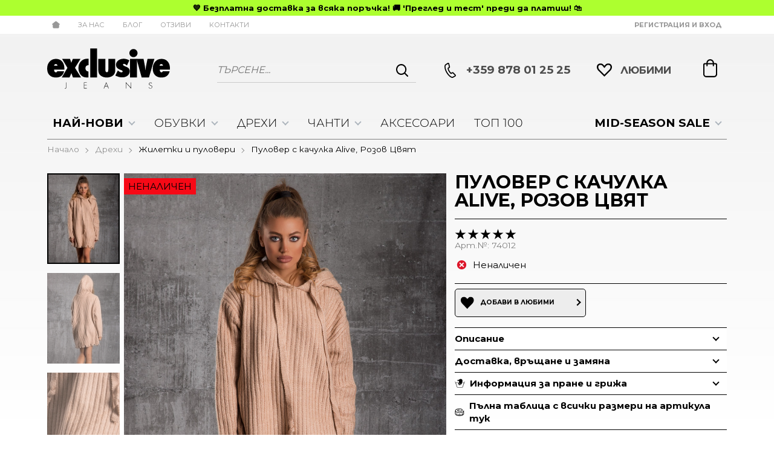

--- FILE ---
content_type: text/html; charset=UTF-8
request_url: https://exclusivejeans.bg/pulover-s-kachulka-alive-25971
body_size: 47071
content:
        <!DOCTYPE html>
        <html lang="bg" translate="no" data-theme="themes/newexclusivejeans/" data-urlbase="/">
        <head>
            <base href="https://exclusivejeans.bg/">
            <title>Пуловер с качулка Alive, Розов Цвят | ExclusiveJeans.bg</title>
            <meta charset="UTF-8">
            <meta name="description" content="☛ Поръчай онлайн Пуловер с качулка Alive, Розов Цвят или на ☎ +359 878 01 25 25 ❱ топ цена 40.05 € и отлично качество ✈ Бърза доставка ☛ ExclusiveJeans.bg">
            <meta name="viewport" content="width=device-width, initial-scale=1.0, minimum-scale=1.0, maximum-scale=2.0, viewport-fit=cover">
                        <meta name="google" content="notranslate">
                        <meta name="google-site-verification" content="OWWEojy7h1bhVLE18vacfaKJVOgiP-vSpOZcldz4L0E">
                        <meta name="robots" content="index, follow">
                        <link rel="canonical" href="https://exclusivejeans.bg/pulover-s-kachulka-alive-25971">
                        <link rel="preload" href="/themes/newexclusivejeans/vendor.488.css" as="style" type="text/css">
            <link rel="preload" href="/themes/newexclusivejeans/main.488.css" as="style" type="text/css">
            <link rel="preload" href="/themes/newexclusivejeans/vendor.488.js" as="script" type="text/javascript">
            <link rel="preload" href="/themes/newexclusivejeans/main.488.js" as="script" type="text/javascript">
            <link rel="stylesheet" type="text/css" href="/themes/newexclusivejeans/vendor.488.css">
            <link rel="stylesheet" type="text/css" href="/themes/newexclusivejeans/main.488.css">
                        <link rel="apple-touch-icon" href="/resources/apple-touch-icon.png">
                                        <link rel="icon" type="image/ico" href="/resources/favicon.ico">
                                        <link rel="icon" type="image/png" sizes="64x64" href="/resources/favicon64.png">
                    <link rel="alternate" type="application/rss+xml" title="ExclusiveJeans.bg RSS feed"
            href="/rss_feed/view/1" />
                    <meta property="og:type" content="website">
            <meta property="og:title" content="Пуловер с качулка Alive, Розов Цвят | ExclusiveJeans.bg">
            <meta property="og:description" content="☛ Поръчай онлайн Пуловер с качулка Alive, Розов Цвят или на ☎ +359 878 01 25 25 ❱ топ цена 40.05 € и отлично качество ✈ Бърза доставка ☛ ExclusiveJeans.bg">
            <meta property="og:image" content="https://exclusivejeans.bg/thumbs/3/4629pink1-1.jpg">
            <meta property="og:site_name" content="ExclusiveJeans.bg">
            <meta property="og:url" content="https://exclusivejeans.bg/pulover-s-kachulka-alive-25971">
                                        <meta name="theme-color" content="#000000">
                <meta name="msapplication-navbutton-color" content="#000000">
                <meta name="apple-mobile-web-app-status-bar-style" content="#000000">
                            <meta property="fb:app_id" content="132100460767778">
                        <!-- Hotjar Tracking Code -->
        <script data-group="marketing">
            (function(h,o,t,j,a,r){
                h.hj=h.hj||function(){(h.hj.q=h.hj.q||[]).push(arguments)};
                h._hjSettings={hjid:3537457,hjsv:6};
                a=o.getElementsByTagName('head')[0];
                r=o.createElement('script');r.async=1;
                r.src=t+h._hjSettings.hjid+j+h._hjSettings.hjsv;
                a.appendChild(r);
            })(window,document,'https://static.hotjar.com/c/hotjar-','.js?sv=');
        </script>
                        <link rel="manifest" href="https://exclusivejeans.bg/manifest.webmanifest">
                        <script>
            class OneSignalPixel {
                ready = false
                api_key = null
                constructor (api_key) {
                    this.api_key = api_key;
                    document.addEventListener('oneSignalSdkLoaded', function() {
                        window.OneSignalDeferred = window.OneSignalDeferred || [];
                        OneSignalDeferred.push(async function(OneSignal) {
                            await OneSignal.init({
                                appId: window.onesignal_pixel.api_key,
                                notifyButton: {
                                    enable: true
                                }
                            });
                        });
                        window.onesignal_pixel.ready = true;
                    });
                }
                event(name, data) {
                    var poll = setInterval(function() {
                        if (window.onesignal_pixel.ready) {
                            switch (name) {
                                case 'add_to_cart':
                                    OneSignalDeferred.push(async function (OneSignal) {
                                        let timestamp = Math.floor(Date.now() / 1000);
                                        await OneSignal.User.addTags({
                                            cart_update: timestamp,
                                            product_name: data.name,
                                            product_image: data.image,
                                        });
                                    });
                                break;

                                case 'purchase':
                                    OneSignalDeferred.push(async function (OneSignal) {
                                        let timestamp = Math.floor(Date.now() / 1000);
                                        await OneSignal.User.addTags({
                                            cart_update: "",
                                            product_name: "",
                                            product_image: "",
                                        });
                                    });
                                break;
                            }
                            clearInterval(poll);
                        }
                    }, 100);
                }
            }
            window.onesignal_pixel = new OneSignalPixel('b6170606-e1a2-4f59-bd30-216e6dc31c4f');
        </script>
        <script src="https://cdn.onesignal.com/sdks/web/v16/OneSignalSDK.page.js" defer onload="document.dispatchEvent(new Event('oneSignalSdkLoaded'));"></script>
                    <script>
                window.mobile_app = 0;
                window.curr = {
                    sign: '€',
                    signPos: '1',
                    signSep: ' ',
                    rate: '1',
                    code: 'EUR',
                };
                window.lang={"add_to_wishlist":"Добави в любими","are_you_sure":"Сигурни ли сте?","categories":"Категории","choose_option":"Моля изберете опция!","close_all":"Затвори всички","dropzone_cancel_upload":"Отмяна на качването","dropzone_cancelupload_confirmation":"Сигурни ли сте, че искате да отмените това качване?","dropzone_default_message":"Прикачи снимка","dropzone_fallback_message":"Вашият браузър не поддържа качване на файлове чрез плъзгане и пускане.","dropzone_file_too_big":"Файлът е твърде голям ({{filesize}}MiB). Максимален размер: {{maxFilesize}}MiB.","dropzone_invalid_file_type":"Не можете да качвате файлове от този тип.","dropzone_max_files_exceeded":"Не можете да качвате повече файлове.","dropzone_response_error":"Сървърът отговори с код {{statusCode}}.","dropzone_upload_canceled":"Качването е отменено.","from":"От","incorrect_email":"Уверете се, че ел. пощата ви е въведена правилно!","incorrect_phone":"Уверете се, че телефонът ви е въведен правилно!","open_all":"Отвори всички","outstock_short":"Неналичен","please_choose_variant":"Моля изберете размер!","please_fill":"Моля попълнете!","promo_valid":"Валидност на промоцията","range_from":"От","remove_from_wishlist":"Премахни от любими","search_empty_msg":"Моля въведете текст в полето за търсене!","see_less":"Виж по-малко","show_less_filters":"Покажи по-малко филтри","show_more_filters":"Покажи още филтри","wishlist_added":"Продуктът беше добавен успешно във Вашият списък с любими.","wishlist_removed":"Продуктът беше премахнат успешно от Вашият списък с любими."};            </script>
                    <script data-group="marketing">
            !function (w, d, t) {
            w.TiktokAnalyticsObject=t;var ttq=w[t]=w[t]||[];ttq.methods=["page","track","identify","instances","debug","on","off","once","ready","alias","group","enableCookie","disableCookie"],ttq.setAndDefer=function(t,e){t[e]=function(){t.push([e].concat(Array.prototype.slice.call(arguments,0)))}};for(var i=0;i<ttq.methods.length;i++)ttq.setAndDefer(ttq,ttq.methods[i]);ttq.instance=function(t){for(var e=ttq._i[t]||[],n=0;n<ttq.methods.length;n++)ttq.setAndDefer(e,ttq.methods[n]);return e},ttq.load=function(e,n){var i="https://analytics.tiktok.com/i18n/pixel/events.js";ttq._i=ttq._i||{},ttq._i[e]=[],ttq._i[e]._u=i,ttq._t=ttq._t||{},ttq._t[e]=+new Date,ttq._o=ttq._o||{},ttq._o[e]=n||{};var o=document.createElement("script");o.type="text/javascript",o.async=!0,o.src=i+"?sdkid="+e+"&lib="+t;var a=document.getElementsByTagName("script")[0];a.parentNode.insertBefore(o,a)};
            ttq.load('D46TS4JC77U1BLONMS7G');
            ttq.page();
            }(window, document, 'ttq');
        </script>
                </head>
        <body id="product"
            class=" pcat--22 pcat-parent--1 horizontal-menu body--topbar-ads">
                    <header class="js-header header">
                <div class="js-mainMenu menu display-mobile">
            <div class="menu__main">            <div class="menu__item  menu__item--flag-73">
                                <a class="menu__cat"
                    href="/promocii"
                    title="MID-SEASON SALE"
                     data-type="promo">
                    MID-SEASON SALE                </a>
                            </div>
                        <div class="menu__item  menu__item--flag-3">
                                <a class="menu__cat"
                    href="/novi-produkti"
                    title="Най-нови"
                     data-type="new">
                    Най-нови                </a>
                            </div>
                        <div class="menu__item  menu__item--landing">
                <a class="menu__cat" href="/top-100" title="Топ 100">Топ 100</a>
            </div>
                        <div class="cats-menu__item">
                <div class="cats-menu__holder cats-menu__holder--closed">
                                        <a class="cats-menu__cat" href="/damski-obuvki" title="Обувки">Обувки</a>
                                            <span class="cats-menu__arrow js-toggle-cats js-load-listcats" data-id="2" data-type="categoryList"></span>
                                    </div>
                            </div>
                        <div class="cats-menu__item">
                <div class="cats-menu__holder cats-menu__holder--closed">
                                        <a class="cats-menu__cat" href="/damski-drehi" title="Дрехи">Дрехи</a>
                                            <span class="cats-menu__arrow js-toggle-cats js-load-listcats" data-id="1" data-type="categoryList"></span>
                                    </div>
                            </div>
                        <div class="cats-menu__item">
                <div class="cats-menu__holder cats-menu__holder--closed">
                                        <a class="cats-menu__cat" href="/damski-chanti" title="Чанти">Чанти</a>
                                            <span class="cats-menu__arrow js-toggle-cats js-load-listcats" data-id="3" data-type="categoryList"></span>
                                    </div>
                            </div>
                        <div class="cats-menu__item">
                <div class="cats-menu__holder">
                                        <a class="cats-menu__cat" href="/damski-aksesoari" title="Аксесоари">Аксесоари</a>
                                    </div>
                            </div>
            </div>
        </div>
                <div class="js-topbar-ads topbar-ads" style="color:black;background-color:greenyellow;">
            <div class="topbar-ads__inner">            <a href="https://exclusivejeans.bg/novi-produkti" title="&lt;b&gt; 💙 Безплатна доставка за всяка поръчка! 🚚 &#039;Преглед и тест&#039; преди да платиш! 🛍️ &lt;/b&gt;" class="topbar-ads__row flex-grow-1 text-center" style="color:black;background-color:greenyellow;"><b> 💙 Безплатна доставка за всяка поръчка! 🚚 'Преглед и тест' преди да платиш! 🛍️ </b></a>
            </div>
        </div>
                <div class="header__top">
            <div class="container d-flex">
                    <nav class="d-flex header__nav mr-auto">
            <a class="font-size-0 header__nav-link header__nav-link--home" href="/">
                <svg class="svg svg--home" aria-label="Home" role="img">
                    <use xlink:href="#svg-home"></use>
                </svg>
                <span>Начало</span>
            </a>
            <a class="header__nav-link" href="/za-nas" title="За Нас">За Нас</a><a class="header__nav-link" href="/blog" title="Блог">Блог</a><a class="header__nav-link" href="/otzivi" title="Отзиви">Отзиви</a><a class="header__nav-link" href="/contacts" title="Контакти">Контакти</a>        </nav>
                <div class="header__sign-in d-inline-flex align-items-center">
                                <a class="js-modal header__nav-link header__login" href="/user/login">Регистрация и Вход</a>
                            </div>
                    </div>
        </div>
                    <div class="header__head horizontal">
                            <div class="container d-flex header__buttons">
                        <div class="header__logo d-inline-flex col-4 col-lg-3 pr-2">
                        <a href="/" class="header__logo-link">
                <img class="header__logo-img"
                    src="/resources/250714154419exclusivejeans-logo.svg" width="72" height="72" alt="ExclusiveJeans.bg"
                    fetchpriority="high" />
                            </a>
                    </div>
                    <form class="js-searchForm header__search-form mr-lg-2 mr-xl-5"
                    data-ajax="/search/ajax/12"
                    action="/search/static/12"
                    method="post">
                                <input class="js-searchField header__search-bar" type="search" name="search"
                        value=""
                        placeholder="Търсене..." autocomplete="off" />
                <button type="submit" class="d-flex header__search-btn js-openSearch">
                    <svg class="svg svg--search m-auto" aria-label="search" role="img">
                        <use xlink:href="#svg-search"></use>
                    </svg>
                </button>
                            </form>
                        <a class="header__tel mr-lg-2 mr-xl-5" href="tel:+359878012525" >
                <span class="header__tel-icon ">
                    <svg class="svg svg--phone" aria-label="Phone" role="img">
                        <use xlink:href="#svg-phone"></use>
                    </svg>
                </span>
                <div class="header__tel-text ml-1">
                                        <span>+359 878 01 25 25</span>
                                                        </div>
            </a>
                        <a class="js-wishlist header__wishlist mr-lg-2 mr-xl-5" href="/wishlist">
                <span class="header__wishlist-icon">
                    <svg class="svg svg--heart" aria-label="Heart" role="img">
                        <use xlink:href="#svg-header-heart"></use>
                    </svg>
                </span>
                <span class="header__wishlist-text ml-1">Любими</span>
                <span class="js-wishlist-dot header__wishlist-dot u-hide">
                    0                </span>
            </a>
                    <div class="js-header-cart-load header__cart">
            <a class="js-cart header__cart-link" href="/">
                <svg class="svg svg--shopping-cart" aria-label="Shopping Cart" role="img">
                    <use xlink:href="#svg-shopping-cart"></use>
                </svg>
                <span class="js-cart-count header__cart-dot dot hide"></span>
            </a>
        </div>
                    <button aria-label="Main navigation" class="d-lg-none js-triggerMenu hamburger hamburger--spin" type="button" data-type="mobile">
                <span class="hamburger-box"><span class="hamburger-inner"></span></span>
            </button>
                            </div>
                        <div class="container display-desktop">
            <div class="js-horizontalMenu js-desktopMainmenu menu menu--horizontal">
                <div class="menu__main">            <div class="menu__item  menu__item--flag-73 menu__item--children">
                                <a class="menu__cat js-load-mainmenu-sub"
                    href="/promocii"
                    title="MID-SEASON SALE"
                     data-type="promo">
                    MID-SEASON SALE                    <span class="menu__arrow"></span>
                                    </a>
                                <div class="menu__submenu container-fluid pt-1 pb-1">
                    <div class="js-mainmenu-sub-holder row menu__subcats"></div>
                </div>
                            </div>
                        <div class="menu__item  menu__item--flag-3 menu__item--children">
                                <a class="menu__cat js-load-mainmenu-sub"
                    href="/novi-produkti"
                    title="Най-нови"
                     data-type="new">
                    Най-нови                    <span class="menu__arrow"></span>
                                    </a>
                                <div class="menu__submenu container-fluid pt-1 pb-1">
                    <div class="js-mainmenu-sub-holder row menu__subcats"></div>
                </div>
                            </div>
                        <div class="menu__item menu__item--children">
                <a class="menu__cat js-load-mainmenu-sub"
                    title="Обувки"
                    href="/damski-obuvki"
                    data-id="2"
                    data-type="category">Обувки                    <span class="menu__arrow"></span>
                    </a>
                            <div class="menu__submenu container-fluid">
                <div class="row">
                    <div class="col-12">
                        <div class="menu__sub-head ml-1 mr-1">
                            <a href="/damski-obuvki" class="menu__sub-title">Всички Обувки</a>
                                                    </div>
                    </div>
                </div>
                <div class="js-mainmenu-sub-holder menu__subcats row pt-2 pb-2"></div>
            </div>
                        </div>
                        <div class="menu__item menu__item--children">
                <a class="menu__cat js-load-mainmenu-sub"
                    title="Дрехи"
                    href="/damski-drehi"
                    data-id="1"
                    data-type="category">Дрехи                    <span class="menu__arrow"></span>
                    </a>
                            <div class="menu__submenu container-fluid">
                <div class="row">
                    <div class="col-12">
                        <div class="menu__sub-head ml-1 mr-1">
                            <a href="/damski-drehi" class="menu__sub-title">Всички Дрехи</a>
                                                    </div>
                    </div>
                </div>
                <div class="js-mainmenu-sub-holder menu__subcats row pt-2 pb-2"></div>
            </div>
                        </div>
                        <div class="menu__item menu__item--children">
                <a class="menu__cat js-load-mainmenu-sub"
                    title="Чанти"
                    href="/damski-chanti"
                    data-id="3"
                    data-type="category">Чанти                    <span class="menu__arrow"></span>
                    </a>
                            <div class="menu__submenu container-fluid">
                <div class="row">
                    <div class="col-12">
                        <div class="menu__sub-head ml-1 mr-1">
                            <a href="/damski-chanti" class="menu__sub-title">Всички Чанти</a>
                                                    </div>
                    </div>
                </div>
                <div class="js-mainmenu-sub-holder menu__subcats row pt-2 pb-2"></div>
            </div>
                        </div>
                        <div class="menu__item">
                <a class="menu__cat"
                    title="Аксесоари"
                    href="/damski-aksesoari"
                    data-id="4"
                    data-type="category">Аксесоари</a>
                            </div>
                        <div class="menu__item">
                <a class="menu__cat" title="Топ 100" href="/top-100">Топ 100</a>
            </div>
            </div>
            </div>
        </div>
                    </div>
        </header>
                <main class="product-page">
                <div class="breadcrumb mt-2 mb-4 display-desktop">
            <div class="container d-flex flex-lg-wrap">
                                <a class="breadcrumb__link" href="/">Начало</a>
                                    <a class="breadcrumb__link" href="/damski-drehi">Дрехи</a>
                                        <a class="breadcrumb__link" href="/damski-drehi/jiletki-i-puloveri">Жилетки и пуловери</a>
                                        <span class="breadcrumb__link">Пуловер с качулка Alive, Розов Цвят</span>
                                </div>
        </div>
                <div class="display-mobile container mt-grid mb-grid">
            <a class="back" href="/damski-drehi/jiletki-i-puloveri">Назад до Дамски Жилетки и пуловери</a>
        </div>
                <article class="js-product product-page">
                <div style="order: 0 !important;" class="container display-mobile">
            <span class="display-mobile product-details__num mb-1 d-block">Арт.№: <span class="js-prod-code">74012</span></span>
        </div>
                <div class="js-product-details-scroll product-page__details mb-grid">
            <div class="container">
                <div class="product-details js-galleryScroll" data-id="25971">
                    <div class="product-details__prod-grid">
                                <div class="product-details__name-wrapper mb-2">
            <h1 class="js-product-title product-details__name mb-0">Пуловер с качулка Alive, Розов Цвят</h1>
        </div>
                <div class="js-prodGallery product-details__gallery-wrapper mb-grid mb-lg-0 gallery gallery--product gallery--portrait js-gallery-dk-arrows js-gallery-mobile-thumbs gallery--thumbs-in-mobile">
            <div class="product-details__gallery-inner">        <picture class="js-gallery-img gallery__img" ><img fetchpriority="high" data-section_id="12" data-id="25971" class="js-gallery-cover gallery__big u-zoom-in js-modal js-toggle-gallery-modal" src="/resources/4629pink1-1.jpg" data-zoom="/resources/4629pink1-1.jpg" width="1520" height="1900" alt="Пуловер с качулка Alive, Розов Цвят" /></picture>
                <div class="js-gallery-end-card gallery__end-card">
            <span class="gallery__end-card-descr">Още от Жилетки и пуловери</span>
            <a href="/damski-drehi/jiletki-i-puloveri" class="btn btn--primary btn--rounded">Виж повече от Жилетки и пуловери</a>
        </div>
                <div class="display-mobile gallery__counter-holder">
            <span class="gallery__counter">
                                <span class="js-gallery-counter">1 от 4</span>
                <svg class="svg svg--camera ml-1" aria-label="dropdown" role="img">
                    <use xlink:href="#svg-camera"></use>
                </svg>
                            </span>
                        <span data-section_id="12" data-id="25971" class="js-toggle-gallery-modal js-modal js-gallery-zoom ml-1 u-pointer gallery__zoom">
                <svg class="svg svg--zoom-in" aria-label="zoom-in" role="img">
                    <use xlink:href="#svg-zoom-in"></use>
                </svg>
            </span>
                    </div>
        <div class="js-gallery-thumbs gallery__thumbs"><span class="gallery__thumb  js-product-25971 gallery__thumb--current" data-small="/resources/4629pink1-1.jpg" data-big="/thumbs/1000/4629pink1-1.jpg" data-zoom="/resources/4629pink1-1.jpg"><img loading="lazy" class="gallery__thumb-img" width="100" height="100" src="/thumbs/4/4629pink1-1.jpg" alt="Пуловер с качулка Alive, Розов Цвят" /></span><span class="gallery__thumb  js-product-25971" data-small="/resources/4629pink2-1.jpg" data-big="/thumbs/1000/4629pink2-1.jpg" data-zoom="/resources/4629pink2-1.jpg"><img loading="lazy" class="gallery__thumb-img" width="100" height="100" src="/thumbs/4/4629pink2-1.jpg" alt="Пуловер с качулка Alive, Розов Цвят" /></span><span class="gallery__thumb  js-product-25971" data-small="/resources/4629pink3-1.jpg" data-big="/thumbs/1000/4629pink3-1.jpg" data-zoom="/resources/4629pink3-1.jpg"><img loading="lazy" class="gallery__thumb-img" width="100" height="100" src="/thumbs/4/4629pink3-1.jpg" alt="Пуловер с качулка Alive, Розов Цвят" /></span><span class="gallery__thumb  js-product-25971" data-small="/resources/4629pink4-1.jpg" data-big="/thumbs/1000/4629pink4-1.jpg" data-zoom="/resources/4629pink4-1.jpg"><img loading="lazy" class="gallery__thumb-img" width="100" height="100" src="/thumbs/4/4629pink4-1.jpg" alt="Пуловер с качулка Alive, Розов Цвят" /></span><span class="gallery__thumb gallery__thumb--end-card" data-small="/resources/4629pink1-1.jpg" data-big="/thumbs/1000/4629pink1-1.jpg" data-zoom="/resources/4629pink1-1.jpg"><img loading="lazy" class="gallery__thumb-img" width="100" height="100" src="/thumbs/4/4629pink1-1.jpg" alt="Пуловер с качулка Alive, Розов Цвят" /></span></div>
        <div class="js-galelry-nav gallery__nav js-nav-toggle-gallery-modal u-pointer">
            <span class="js-gallery-prev gallery__prev"></span>
            <span class="js-gallery-next gallery__next"></span>
        </div>
                    <span class="stickers product-details__stickers">
                    <span class="stickers__sticker stickers__sticker--unavailable">
            <span class="stickers__sticker-title">Неналичен</span>
        </span>
                    </span>
            </div>
                        <span class="product-details__note">Моделът носи размер S и е висок 170см.</span>
                    <div class="js-product-gifts product-gifts">
                </div>
                </div>
                <div class="product-details__info js-product-details details">
            <div class="d-flex align-items-center py-2 border-t border-b border-b--default product-details__pricing flex-wrap">
                    <div class="js-product-status product-details__status row no-gutters justify-content-center justify-content-sm-start mb-1">
                        <div class="col-auto mb-1 product-details__available">
                <svg class="js-product-available-icon svg svg--check-circle mr-1 c-red" aria-label="check-circle" role="img">
                    <use xlink:href="#svg-error-circle"></use>
                </svg>
                <span class="js-product-available-text">Неналичен</span>
            </div>
                    </div>
                        <div class="product-details__rating-holder product-details__rating-holder--unavailable">
                                        <div class="js-product-rating">        <div class="rate">
            <div class="rate__wrap mr-1">
                <span class="rate__title">Рейтинг: </span>
                <select class="js-rate js-disabled" name="comment_rate" data-id="25971" data-section="12">
                    <option value="1">1</option>
                    <option value="2">2</option>
                    <option value="3">3</option>
                    <option value="4">4</option>
                    <option value="5" selected="selected">5</option>
                </select>
            </div>
                        <span class="rate__info">
                5.0/5 на базата на 1 оценка            </span>
                    </div>
        </div>
                                            <span class="product-details__num">Арт.№: <span class="js-prod-code">74012</span></span>
                </div>
            </div>
                    <form class="js-personalizations personalizations" onsubmit="return false;" method="POST" action="/personalizations" enctype="multipart/form-data">
                    </form>
                <div class="product-details__actions">
                    <span class="col-12"><span class="mt-1 d-block" style="height:1px;"></span></span>
                <div class="product-details__action-item col-6 col-md-4 col-lg-12 mb-2">
            <div class="js-wish product-details__action-inner js-wish-count">
                                <span class="js-wish-icon-counter product-details__action-icon-text u-hide">0</span>
                                <svg class="product-details__action-icon svg svg--heart" aria-label="heart" role="img">
                    <use xlink:href="#svg-heart"></use>
                </svg>
                <div class="product-details__action-text">
                    <div class="js-wish-sr product-details__action-title">Добави в любими</div>
                    Твоите любими продукти                </div>
            </div>
        </div>
                </div>
                <div class="js-product-discount js-product-discounts-bottom d-flex justify-content-center justify-content-sm-start flex-column"></div>
                    <div class="accordion__item border-t border-b">
                <div class="accordion__title">Описание</div>
                <div class="accordion__content">
                    <div class="acc"><ul>
<li>Дълъг</li>
<li>Свободна кройка</li>
<li>Качулка с връзки</li>
<li>Накъсан ефект в долния край и по краищата на ръкавите</li>
<li>Състав: 58% акрил, 25% вискоза, 12% вълна от алпака, 5% вълна</li>
</ul></div>
                </div>
            </div>
                        <div class="accordion__item border-b">
                <div class="accordion__title"> Доставка, връщане и замяна</div>
                <div class="accordion__content">
                    <div class="acc"><p><strong><br><br>БЕЗПЛАТНА ДОСТАВКА за ВСЯКА ПОРЪЧКА!</strong><br><br>&nbsp;<br>Доставките в България се осъществяват с куриерска фирма &bdquo;Спиди&ldquo; и са <strong>НАПЪЛНО БЕЗПЛАТНИ</strong>!<br><br></p>
<ul style="list-style-type: square;">
<li><a href="https://www.speedy.bg/bg" target="_blank" rel="noopener noreferrer">"Спиди"</a> - 0 7001 7001<br><br><br>
<ul style="list-style-type: square;">
<li style="text-align: left;"><a href="https://www.speedy.bg/bg/speedy-offices-automats" target="_blank" rel="noopener noreferrer">Офиси в страната<br><br></a></li>
<li style="text-align: left;"><a href="https://www.speedy.bg/bg/track-shipment" target="_blank" rel="noopener noreferrer">Прослeдяване на пратка</a></li>
</ul>
</li>
</ul>
<div style="text-align: left;"><a href="https://www.speedy.bg/bg/track-shipment" target="_blank" rel="noopener noreferrer"><br></a><strong><br>1)&nbsp;Винаги безплатна доставка!</strong><br><br>Поръчайте до адрес или офис на &bdquo;Спиди&ldquo; с <strong>безплатна</strong> доставка, независимо от стойността, килограмите и размерите на пратката.<br><br><br><br><strong>2) Лесно и сигурно пазаруване!</strong><br><br>Изберете размер и добавете желаните артикули в количката с бутон&nbsp;"<strong>Купи</strong>". Попълнете необходимите данни и завършете поръчката. Ако има необходимост&nbsp;от уточнения&nbsp;ще&nbsp;се свържем с Вас&nbsp;по телефон или електронна поща.&nbsp; <br><strong>Заплащането</strong> се извършва при доставката или в съответния куриерски офис, в брой или с кредитна/дебитна карта. <strong>Касова бележка</strong> се издава от <strong>куриера</strong> на основание член 3 (1) от <strong>НАРЕДБА № Н-18</strong>.<br><br>*<em><strong>Exclusive Jeans</strong> си запазва правото да изиска предварително заплащане на поръчка по банков път, при съмнение за злоупотреба, лоша история на клиент или друго, довело до реални или потенциални финансови загуби или имидж.</em><br><br><br><strong>3) Опция "Преглед и тест" за всяка поръчка!</strong><br><br>Имате възможност да прегледате съдържанието на поръчката си, преди да я заплатите.&nbsp;Опаковаме всички продукти така, че да бъдат максимално лесни за разглеждане. При отказ на пратка след "преглед/ тест", разходите за връщане в обратна посока са за Ваша сметка.<br><br><br><br><strong>4) Експресна доставка до 1-2 дни!<br></strong><br>Поръчки направени до 15:30 ч. в делнични дни, се доставят на следващия работен ден. Поръчки направени в събота и неделя, се доставят във вторник. Някои от по-малките населени места нямат възможност за доставка на следващ работен ден и там се доставят според <a href="https://www.speedy.bg/bg/serving-schedule-sunday-working-time" target="_blank" rel="noopener noreferrer">график на куриера</a> (около 2 работни дни).<br><br>*Артикули отбелязани като "<span style="background-color: #ffff00;">Покупка с доставка до 14 дни</span>" се доставят до&nbsp;14 дни.<br><br><br><br><strong>5) Бъди част от ExJs Club!</strong> <br><br>За да се включите в <strong>ExJs Club</strong>, е необходимо да пазарувате в сайта с регистрация. <br><br>- <strong>5% отстъпка за всяка следваща поръчка + напълно безплатно връщане и замяна, когато сумата от Вашите поръчки е 2000.00 лв;</strong><br><br>-<strong>10% отстъпка за всяка следваща поръчка + напълно безплатно връщане и замяна, когато сумата от Вашите поръчки е 3000.00 лв;</strong><br><br>*Отстъпката автоматично ще се отрази във Вашия профил при последващи поръчки<br><br><br><br><strong><br>БЕЗПРОБЛЕМНО ВРЪЩАНЕ И ЗАМЯНА</strong><br><br><br>Вие имате възможност&nbsp;<strong>в рамките на&nbsp;14 дни</strong>, от датата на получаване, безпроблемно да <strong>върнете</strong> или <strong>замените</strong>&nbsp;закупените продукти, като те трябва да са в същия търговски вид, в който са били получени, т.е.<br><br>&nbsp;- със&nbsp;запазени етикети и опаковки;<br><br>&nbsp;- без следи от употреба по ходилото/ тока;<br><br>&nbsp;- не&nbsp;трябва да са били&nbsp;употребявани, прани и гладени;<br><br>&nbsp; &nbsp; &nbsp;*Вашето право за връщане на заплатена стока в рамките на 14&nbsp;дни е гарантирано със <a href="https://www.kzp.bg/zakoni-i-reglamenti" target="_blank" rel="noopener noreferrer">закон за защита на потребителите (ЗЗП)</a> и&nbsp;<a href="https://www.kzp.bg/podavane-na-zhalba" target="_blank" rel="noopener noreferrer">комисия за защита на потребителите (КЗП)</a> <br><br><br><br><strong>ВРЪЩАНЕ</strong><br><br><br><strong>За да върнете закупен</strong>&nbsp;артикул е необходимо:<br><br>1) Да&nbsp;попълните във&nbsp;<strong>формуляра за връщане</strong>, който сте получили с пратката:<br><br>&nbsp; &nbsp; - код/причина за връщане;<br><br>&nbsp; &nbsp; - <strong>IBAN</strong> на българска банкова сметка, както и <strong>три имена</strong> на титуляра на банковата сметка;</div>
<div style="text-align: left;"><br>&nbsp;&nbsp;<br>2) Да поставите&nbsp;<strong>формуляра заедно с артикулите</strong>, които връщате, в подходяща торба или кутия&ndash; например тази, която сте получили от нас;<br><br>3) Да изпратете артикулите с <strong>куриерска фирма "Спиди"</strong> до:&nbsp;<br><br><br>&nbsp; &nbsp; &nbsp; &nbsp; &nbsp;<strong>ЕКСКЛУЗИВ&nbsp;М ЕООД</strong><br><strong>&nbsp; &nbsp; &nbsp; &nbsp; &nbsp;бул. ''Трети март'', 22Б, ет. 3, оф. 3</strong><br><strong>&nbsp; &nbsp; &nbsp; &nbsp; &nbsp;гр. ВАРНА 9000</strong><br><strong>&nbsp; &nbsp; &nbsp; &nbsp; &nbsp;тел:&nbsp;+359 878 01 25 25&nbsp;</strong><br><br><br>&nbsp; <strong>Exclusive Jeans</strong> изпраща всички свои поръчки <strong>безплатно</strong>, а разходите при <strong>връщане</strong> на артикул за <strong>възстановяване на сума</strong> или за<strong> замяна</strong>, се <strong>заплащат от Вас</strong>!&nbsp;<br>&nbsp; От безплатно връщане могат да се възползват лоялни клиенти, част от <strong>ExJs Club</strong>!</div>
<div style="text-align: left;"><br>&nbsp; След като <strong>връщането Ви бъде сканирано</strong> от нашия склад, ще получите <strong>имейл с потвърждение</strong> за получаване на върната стока. <br>&nbsp; Моля, имайте предвид, че възстановяването на сума може да отнеме до 14 дни. <br><br>&nbsp; &nbsp;<br>&nbsp;<br>*<em>Към всички <strong>върнати пратки за сметка на Exclusive Jeans</strong>, се начислява <strong>такса за доставка</strong> в размер на 10лв. <strong>Нейната стойност</strong> ще бъде <strong>приспадната от сумата</strong>, която ще Ви бъде възстановена.<br></em><br><br>&nbsp; Ако сте загубили <strong>формуляра за връщане</strong>, то може да го разпечатате от своя профил към конкретната поръчка в нашия сайт(<strong>Вход</strong>&gt;&nbsp;<strong>Профил</strong>&gt;&nbsp;<strong>История на поръчки</strong>&gt;&nbsp;<strong>Формуляр за връщане</strong>).<br><br>&nbsp; *<span style="text-decoration: underline;"><strong>Възстановяване</strong>&nbsp;на заплатена сума с наложен платеж&nbsp;<strong>не се извършва</strong>!</span>&nbsp;Ако сте върнали пратка с наложен платеж към нас, то ще е необходимо да премахнете наложения платеж, като се обадите на един от националните телефони на избрания куриер, след което ние можем да приемем пратката и&nbsp;възстановим сумата по банков път.&nbsp;<br><br>&nbsp;&nbsp;<br><br><strong>БЕЗПРОБЛЕМНА ЗАМЯНА ЗА ДРУГ РАЗМЕР, ЦВЯТ ИЛИ МОДЕЛ</strong><br><br><br>1) За да&nbsp;<strong>замените</strong>&nbsp;закупен артикул, е необходимо да направите&nbsp;<strong>нова поръчка</strong>&nbsp;с желаните от Вас модел, цвят и размер артикули.<br><br>2) Да напишете <strong>ЗАМЯНА</strong> в поле&nbsp;<strong>коментар към поръчката</strong>.<br><br>3)&nbsp;Когато получим върнатите от Вас за замяна артикули, ще Ви изпратим новите артикули с <strong>безплатна</strong> доставка, независимо от сумата на Вашата поръчка.<br><br><br>*За връщане и замяна не подлежат продукти от тип бельо поради хигиенични съображения.<br><br>*<strong>Exclusive Jeans</strong> изпраща всички свои поръчки <strong>безплатно</strong>, а разходите при <strong>връщане</strong> на артикул за <strong>замяна</strong> или&nbsp;<strong>възстановяване на сума,</strong> се <strong>заплащат от Вас</strong>!<br>От безплатно връщане могат да се възползват лоялни клиенти, част от <strong>ExJs Club</strong>!<br><br><br><br><span style="font-size: 14px;"><em>**<strong>Exclusive Jeans</strong> си запазва правото да тълкува, променя или прекратява Общите условия без специално уведомяване на Потребителите. Актуализираните <a href="https://exclusivejeans.bg/terms-of-use" target="_blank" rel="noopener noreferrer">Общи условия</a> винаги ще бъдат публикувани на <strong><a href="https://exclusivejeans.bg/" target="_blank" rel="noopener noreferrer">ExclusiveJeans.bg</a>.&nbsp;</strong></em></span><br><br><br><br><br><strong>&nbsp; &nbsp; &nbsp; &nbsp; &nbsp; &nbsp; &nbsp; &nbsp; &nbsp; &nbsp; &nbsp;&nbsp;<br></strong></div>
<p style="text-align: center;">&nbsp;За повече информация може да се&nbsp;свържете с нас всеки делничен ден от 9:00 до 17:00 ч. на телефон&nbsp;<strong>+359 878 01 25 25 </strong>или<strong>+359 898 38 25 25, </strong>както и&nbsp;чрез ел. поща на&nbsp;<strong><a href="mailto:sales@exclusivejeans.bg">sales@exclusivejeans.bg</a></strong></p>
<p style="text-align: center;"><strong>Приятно пазаруване!<br><br><br><span style="font-size: 15px;">Exclusive Jeans - The Beauty Of Your Style!</span><br></strong></p></div>
                </div>
            </div>
                            <div class="accordion__item border-b">
                    <div class="accordion__title">
                        <svg class="svg svg--clothing-care mr-1" aria-label="clothing-care" role="img">
                            <use xlink:href="#svg-clothing-care"></use>
                        </svg>
                        Информация за пране и грижа</div>
                    <div class="accordion__content">
                        <div class="acc"><div>Индивидуалните инструкции, с иконки за поддръжка, може да откриете под описанието на всеки продукт. Запознайте се с тях, за да се наслаждавате на покупките си възможно най-дълго ❤️&nbsp;</div>
<div>&nbsp;</div>
<div><img src="https://exclusivejeans.ro/resources/230324105621washwash_bg_small.jpg" alt="" width="1001" height="2448" /></div>
<div>&nbsp;</div>
<div>А ето и няколко полезни съвета за правилна грижа, с които да удължите живота на дрехите си:</div>
<div>&nbsp;</div>
<p><strong>ДЕНИМ</strong></p>
<p>Денимът е естествено влакно, направено от памук. Характерният външен вид на дънковите облекла се дължи на специален метод на боядисване. Перете ги обърнати наопаки, за да запазите цветовете и да намалите избледняването им. Препоръчително е машинно пране на ниска температура. <br /> Дрехите с фабрични гънки на денима, е нужно да намачкате ръчно след изпиране. Оставете в това състояние до пълното им изсушаване, за да запазите характерния им намачкан вид.</p>
<p><strong>ПАМУК</strong></p>
<p>Памукът е естествено влакно, което се извлича от семенната подложка на растението памук. Материята му е предпочитана от мнозина. Не предизвиква алергични реакции, не спарва и попива добре. <br /> Памучните тъкани са склонни към свиване, затова се препоръчва машинно пране на ниска температура. Избягвайте източници на топлина при сушене.</p>
<p><strong>ВИСКОЗА</strong></p>
<p>Наричана още изкуствена коприна, вискозата представлява изкуствени влакна от целулоза, които се добиват от дървесни стърготини. Материята се свива при висока температура и може да загуби формата си, когато е мокра. Перете на ниски градуси, а за да възстановите дрехата лесно до първоначалната й форма, изгладете с парна ютия.&nbsp;</p>
<p><strong>ПОЛИЕСТЕР</strong></p>
<p>Полиестерът се състои от синтетични влакна, добити в процеса на рафиниране на петролни продукти. Материята му е устойчива, не се мачка и запазва цвета си за дълго, без да избледнява.<br /> Обърнете внимание на инструкциите за поддръжка от етикета, тъй като полиестерът обикновено се комбинира с всякакви тъкани. По този начин свойствата му се променят и подобряват. <br /> Повечето полиестери могат да се перат в пералня до 40 градуса. Позволява се сушене в сушилня на ниска температура, без опасност от свиване. <br /> Полиестерът не се мачка, но ако все пак е необходимо гладене, използвайте ниска температура.</p>
<p><strong>ГРИЖА ЗА ПЛЕТИВАТА</strong></p>
<p>Плетивата могат да се перат безопасно в мрежа за пране на деликатен цикъл с хладка вода и специализиран препарат. Избягвайте използването на сушилня. Топлината може да предизвика свиване. Сушете на въздух в хоризонтално положение.</p>
<p><strong>ЕСТЕСТВЕНА КОЖА</strong></p>
<p>Естествената кожа притежава уникалните естествени характеристики на животното, от което е добита. С времето създава по- меко и приятно усещане при допир. Осигурява много добра издръжливост и трайност на продуктите.</p>
<p>Нуждае се единствено от редовно почистване с чиста, влажна кърпа.<br /> При по- сериозни замърсявания, се препоръчва химическо пране и обработка от специалист. <br /> За да запазите добрия външен вид на кожените изделия за колкото се може по- дълго време, е нужно да обърнете внимание на правилното им съхранение. <br /> Дръжте далеч от пряка слънчева светлина и от пространства с висока влага. <br /> Съхранявайте на сухо и хладно място. Препоръчително е използването на памучен плик, за да предотвратите натрупването на прах. Избягвайте гладенето. <br /> <br /><strong>ИЗКУСТВЕНА КОЖА - ЕКО КОЖА</strong></p>
<div>Изкуствената кожа всъщност е химически обработена текстилна основа (често памук, полиестер, найлон или вискоза) с покритие от полиуретан, восък или боя.</div>
<div>Предпочитана от мнозина, изкуствената кожа притежава много сходно усещане и външен вид като при естествената кожа, но без да засяга животните.</div>
<div>Машинното й производство гарантира равномерна тъкан и цвят, устойчив на избледняване. Съществуват два основни вида изкуствена кожа: полиуретан (PU) и поливинилхлорид (PVC &ndash; "Vinyl").&nbsp; Чрез полиуретанът се постига най-добрата за момента имитация на естествената кожа, по отношение на усещането при допир и външен вид.<br /> При поддръжка дрехите от изкуствена кожа трябва да бъдат обърнати наопаки.</div>
<div>Най-често тънката еко кожа се пере само на ръка при ниска температура на водата.<br /> За дрехите, изработени от по- плътна изкуствена кожа се позволява и машинно пране на деликатен цикъл и температурата на водата 30 градуса.<br /> Не се препоръчва използването на центрофуга, както и сушенето около източници на топлина, тъй като това може да предизвика деформация на тъканта. Дрехите от еко кожа се сушат в изправен вид на проветриво място.</div></div>
                    </div>
                </div>
                        <div class="js-sizechart " data-id="8">
            <span class="js-modal js-sizechart product-details__sizechart" data-url="product/sizes/8/25971">
                <svg class="svg svg--sizechart mr-1" aria-label="sizechart" role="img">
                    <use xlink:href="#svg-sizechart"></use>
                </svg>
                <span>Пълна таблица с всички размери на артикула тук</span>
            </span>
        </div>
                <div class="js-product-advantages product-details__advantages mb-grid"></div>
                <div class="js-attributes-list product-details__attributes pt-2 border-t">
        <ul class="attr-list"><li class="attr-list__item">Материал: Акрил, Вискоза, Вълна</li><li class="attr-list__item">Стил: Ежедневен</li><li class="attr-list__item">Сезон: Есен-Зима</li><li class="attr-list__item"><a href="/damski-drehi/jiletki-i-puloveri">Дамски Жилетки и пуловери</a></li></ul>        </div>
                </div>
                            </div>
                </div>
            </div>
        </div>
                            <div class="js-product-addon-data product-page__addons-wrapper">                    <div class="js-lazy-dom lazy-prod-slider" data-page="product" data-type="manual-relations"
                        data-id="25971"></div>
                                            <div class="js-lazy-dom lazy-prod-slider" data-page="product" data-type="auto-relations"
                            data-id="25971"></div>
                        </div>
                            </article>
                    <div class="js-lazy-dom placeholder__feedback mb-grid" data-page="product" data-id="25971" data-type="global-feedbacks"></div>
                        <div class="js-lazy-dom lazy-prod-slider" data-page="global" data-type="history" data-id="25971"></div>
                    </main>
                <div class="js-lazy-dom extras-holder" data-page="global" data-type="extras"></div>
                <footer class="footer">
                <div class="footer__top">
            <div class="js-lazy-dom subscribe-lazy" data-page="global" data-type="subscribe"></div>
        </div>
                    <div class="footer__main">
                <div class="container">
                    <div class="row">
                            <div class="footer__info col-12 col-lg-8 col-xl-6">
                        <h3 class="footer__heading">Информация</h3>
                        <div class="row flex-wrap flex-lg-nowrap">
                                <div class="col-12 col-lg mb-1 mb-lg-0 flex-lg-1">
                                        <ul class="footer__list">
                                                <li >
                            <a  href="/delivery-policy"
                                title=" Доставка, връщане и замяна">
                                 Доставка, връщане и замяна                            </a>
                        </li>
                                                <li >
                            <a  href="/terms-of-use"
                                title="Общи условия">
                                Общи условия                            </a>
                        </li>
                                                <li >
                            <a  href="/privacy-policy"
                                title="Политиката за поверителност">
                                Политиката за поверителност                            </a>
                        </li>
                                                <li >
                            <a  class="js-cookiebot-trigger" href="/cookie-policy"
                                title="Политика за използване на бисквитки">
                                Политика за използване на бисквитки                            </a>
                        </li>
                                                <li >
                            <a target="_blank" rel="noreferrer nofollow" href="https://ec.europa.eu/consumers/odr/main/index.cfm?event=main.home2.show&lng=BG"
                                title="При възникване на спор, свързан с покупка онлайн, можете да ползвате сайта ОРС">
                                При възникване на спор, свързан с покупка онлайн, можете да ползвате сайта ОРС                            </a>
                        </li>
                                                <li >
                            <a  href="/your-rights"
                                title="Вашите права">
                                Вашите права                            </a>
                        </li>
                                            </ul>
                </div>
                                <div class="col-12 col-lg mb-1 mb-lg-0 flex-lg-1">
                                        <ul class="footer__list">
                                                <li >
                            <a  href="/za-nas"
                                title="За Нас">
                                За Нас                            </a>
                        </li>
                                                <li >
                            <a  href="/prane-i-poddrajka"
                                title="Информация за пране и грижа">
                                Информация за пране и грижа                            </a>
                        </li>
                                                <li >
                            <a  href="/sitemap"
                                title="Карта на сайта">
                                Карта на сайта                            </a>
                        </li>
                                                <li >
                            <a  href="/contacts"
                                title="Контакти">
                                Контакти                            </a>
                        </li>
                                            </ul>
                </div>
                            </div>
        </div>
                <div class="footer__contacts col-12 col-lg-4 col-xl-3 mt-4 mt-lg-0">
            <h3 class="footer__heading">Контакти</h3>
            <div class="js-toggle-email acc"><p>Ексклузив М ЕООД,<br>ДДС № BG204311292, <br>бул. ''Трети март'', 22Б<br>ет. 3, офис 3<br>+359 878 01 25 25 <br>sales:at:exclusivejeans.bg</p></div>
                    </div>

                <div class="col-12 col-xl-3 mt-4 mt-xl-0">
            <div class="row">
                    <div class="footer__payments col-12 col-lg-6 col-xl-12 mb-3 mb-lg-0 mb-xl-3">
            <h3 class="footer__heading">Методи на плащане</h3>
            <ul class="footer__list footer__payments-logos">
                                    <li title="Банков превод - възстановяване">
                                        </li>
                                    <li title="ППП (заплащане на куриер)">
                    <svg xmlns="http://www.w3.org/2000/svg" viewBox="0 0 46 40"><path fill="currentColor" d="M7.43 25v6.79h-.7v-3.13H2.47v3.13h-.72v-6.8h.72v3.04h4.24V25h.71zm5.42 2.15c.35.33.53.82.53 1.48v3.16h-.66v-.8c-.16.27-.38.47-.68.62-.3.15-.66.23-1.08.23a2.1 2.1 0 01-1.35-.41c-.34-.27-.5-.63-.5-1.08 0-.43.15-.78.46-1.05.32-.26.82-.4 1.5-.4h1.62v-.3c0-.44-.12-.78-.37-1s-.6-.35-1.07-.35c-.33 0-.64.05-.94.16-.3.1-.55.25-.76.44l-.31-.52c.26-.22.57-.39.93-.5.36-.12.74-.18 1.14-.18.67 0 1.18.16 1.54.5zm-.78 3.88c.28-.18.48-.44.62-.77v-.84h-1.6c-.87 0-1.31.3-1.31.91 0 .3.11.54.34.7.23.18.54.26.95.26.39 0 .72-.09 1-.26zm7.31-4.34v5.1h-.68v-4.5h-2.45l-.07 1.27a9.37 9.37 0 01-.37 2.44c-.19.57-.54.86-1.03.86-.14 0-.3-.03-.5-.08l.05-.6.24.05c.27 0 .47-.13.6-.37.14-.25.23-.55.28-.91.04-.37.08-.84.11-1.44l.09-1.82h3.73zm2.74 4.81c-.4-.22-.7-.53-.93-.92-.23-.4-.34-.84-.34-1.34s.11-.95.34-1.34.53-.7.93-.92c.4-.22.84-.33 1.33-.33.49 0 .93.1 1.33.33.4.22.7.52.92.92s.34.84.34 1.34-.11.94-.34 1.34c-.22.4-.53.7-.92.92s-.84.34-1.33.34c-.5 0-.94-.11-1.33-.34zm2.3-.52c.29-.17.51-.4.68-.7.16-.3.24-.65.24-1.04 0-.4-.08-.74-.24-1.04-.17-.3-.4-.54-.68-.7a1.93 1.93 0 00-.97-.25c-.37 0-.7.08-.98.25-.29.16-.51.4-.68.7s-.24.65-.24 1.04.08.73.24 1.04c.17.3.4.53.68.7.29.16.61.25.98.25.36 0 .68-.09.97-.25zm7.38-1.46h-1.1v2.27H30v-2.27h-1.1l-1.56 2.27h-.83l1.84-2.63-1.7-2.47h.76l1.49 2.24H30v-2.24h.7v2.24h1.1l1.5-2.24h.75l-1.69 2.48 1.83 2.62h-.82l-1.57-2.27zm7.82-.07h-4.27c.04.53.24.96.61 1.29.37.32.83.49 1.4.49.31 0 .6-.06.87-.17.26-.12.5-.28.69-.5l.39.44c-.23.27-.51.48-.85.62-.34.15-.72.22-1.12.22-.53 0-.99-.12-1.4-.34s-.71-.53-.94-.92c-.23-.4-.34-.84-.34-1.34s.1-.95.32-1.34a2.43 2.43 0 012.17-1.25c.47 0 .9.1 1.27.33.38.22.67.52.89.91s.32.84.32 1.35l-.01.21zm-3.7-1.74c-.34.31-.53.72-.57 1.23h3.62c-.05-.5-.24-.91-.57-1.23a1.76 1.76 0 00-1.25-.47c-.49 0-.9.16-1.23.47zm5.23-1.02h.69v2.26h3.2v-2.26h.7v5.1h-.7v-2.25h-3.2v2.25h-.7v-5.1zm-30.2 8v5.1h-.68v-4.5h-3.2v4.5h-.7v-5.1h4.58zm6.13 0v5.1h-.68v-4.5h-2.45l-.07 1.27a9.37 9.37 0 01-.36 2.44c-.2.57-.54.86-1.04.86-.14 0-.3-.03-.5-.08l.05-.6.25.05c.26 0 .46-.13.6-.37.13-.25.22-.55.27-.91.04-.37.08-.84.11-1.44l.1-1.82h3.72zm5.25.46c.36.33.54.82.54 1.48v3.16h-.66v-.8c-.16.27-.39.47-.69.62-.3.15-.66.23-1.07.23a2.1 2.1 0 01-1.36-.41c-.33-.27-.5-.63-.5-1.08 0-.43.16-.78.47-1.05.31-.26.81-.4 1.5-.4h1.62v-.3c0-.44-.12-.78-.37-1s-.6-.35-1.08-.35c-.32 0-.63.05-.93.16-.3.1-.55.25-.77.44l-.3-.52c.25-.22.56-.39.93-.5.36-.12.74-.18 1.14-.18.66 0 1.18.16 1.53.5zm-.77 3.88c.27-.18.48-.44.62-.77v-.84h-1.6c-.88 0-1.31.3-1.31.91 0 .3.1.54.34.7.22.18.54.26.95.26.39 0 .72-.09 1-.26zm6.73-3.73h-1.93v4.49h-.7v-4.5h-1.92v-.6h4.55v.6zm5.23 2.15h-4.27c.04.53.24.96.6 1.29.38.32.84.49 1.4.49.32 0 .61-.06.88-.17s.5-.28.69-.5l.38.44c-.22.27-.5.48-.84.62-.34.15-.72.22-1.12.22-.53 0-1-.12-1.4-.34-.4-.22-.72-.53-.94-.93-.23-.39-.34-.84-.34-1.33s.1-.95.32-1.34a2.41 2.41 0 012.17-1.25c.47 0 .9.1 1.27.33.38.22.67.52.88.91.22.4.32.84.32 1.35v.21zm-3.7-1.74c-.34.31-.53.72-.57 1.23h3.62c-.05-.5-.24-.91-.57-1.23a1.75 1.75 0 00-1.25-.47c-.49 0-.9.16-1.23.47zm9.55 1.81h-1.1v2.27h-.69v-2.27h-1.1l-1.57 2.27h-.82l1.83-2.63-1.68-2.47h.74l1.5 2.24h1.1v-2.24h.69v2.24h1.1l1.5-2.24h.75l-1.68 2.48 1.83 2.62h-.83l-1.56-2.27zM44.78 16.97a5.9 5.9 0 01-3.53 1.4v2.3h-1.68V18.4c-1.01-.07-1.97-.26-2.87-.56s-1.62-.68-2.16-1.15l.93-2.06a8.2 8.2 0 004.1 1.56v-4.1c-.97-.24-1.78-.5-2.43-.77-.65-.28-1.2-.7-1.63-1.23s-.66-1.26-.66-2.14c0-1.11.4-2.05 1.21-2.83a5.7 5.7 0 013.5-1.4V1.41h1.69v2.27c.76.04 1.51.17 2.24.4.73.21 1.37.5 1.92.85L44.57 7a8.5 8.5 0 00-3.32-1.1v4.14c.98.23 1.8.48 2.45.75s1.2.68 1.64 1.22c.44.54.66 1.26.66 2.14 0 1.1-.4 2.05-1.22 2.82zm-6.75-8.06c.35.27.87.5 1.54.7V5.95c-.7.1-1.22.33-1.56.65-.34.33-.51.73-.51 1.21 0 .45.17.81.53 1.09zm4.82 6.6c.35-.32.53-.7.53-1.17s-.19-.84-.56-1.12c-.37-.28-.9-.51-1.57-.7v3.62a3.08 3.08 0 001.6-.63zm-33.8-4.9v9.3l8.05-4.65v-9.3L9.04 10.6zm2.57-8.82L8.52 0 .24 4.78l3.1 1.8 8.28-4.79zm5.18 3l-3.57-2.04-8.28 4.78 3.57 2.03 8.28-4.78zm-12.26 7.8l-1.48-.77V7.87L0 6.1v9.25l8 4.62v-9.25L4.54 8.73v3.85zm24.9-5.45h-4.82v-1.4l-3.47 2 3.47 2v-1.4h4.82v-1.2zm-7.9 7.45h4.83v1.4l3.47-2-3.47-2v1.4h-4.82v1.2z"/></svg>                    </li>
                                    <li title="С карта">
                                            <img class="js-lazy footer__payments-img u-block"
                            src="/themes/newexclusivejeans/images/transp.png"
                            data-src="/resources/230320151845visa-mastercard-transparent-new.png"
                            width="56" height="56" alt="С карта">
                                            </li>
                                    <li title="Банков превод">
                    <svg xmlns="http://www.w3.org/2000/svg" viewBox="0 0 63.6 54.9"><path d="M42.9 12.2h6v16h-6zm-10 0h6v16h-6zm-10 0h6v16h-6zm-10 0h6v16h-6zm-7 18h52v4h-52zm-5 7h62v4H.9zm4.6-27L31.7.8l27.2 9.4zm12.1 39c1.5.1 2 1 2 2.6 0 2-1 2.5-3.3 2.5-1.8 0-2.9 0-4.1-.1v-9.7c1.1-.1 2-.1 3.6-.1 2.5 0 3.4.5 3.4 2.5.1 1.4-.4 2.1-1.6 2.3zM15.8 46h-1.4v2.5H16c1 0 1.4-.3 1.4-1.2-.1-1.1-.5-1.3-1.6-1.3zm.2 6.7c1.2 0 1.5-.2 1.5-1.3 0-1.2-.4-1.5-1.6-1.5h-1.6v2.8H16zm8.1-1.1l-.7 2.5h-2.2L24 45c.1-.4.4-.6.7-.6h2c.4 0 .7.2.7.6l2.8 9.1H28l-.7-2.5h-3.2zm2-4.6c-.1-.3-.2-.6-.2-.9h-.4l-.1.9-.8 3H27l-.9-3zm14.3 6.4c0 .5-.3.8-.8.8h-1.3c-.4 0-.6-.2-.9-.6l-2.5-5.2c-.2-.4-.5-1-.6-1.5h-.2c.1.5.1 1 .1 1.5v5.7h-2v-8.9c0-.5.3-.8.8-.8h1.3c.4 0 .6.2.9.6l2.5 5c.2.4.5 1 .7 1.6h.1c0-.5-.1-1.1-.1-1.6v-5.6h2v9zm5-3.5c.1.3.1.6.1.9v3.3h-2.1v-9.7h2.1v2.7c0 .4 0 .8-.1 1.1h.8l2.5-3.9H51l-2.5 3.9c-.2.4-.4.6-.7.8v.1c.3.2.6.5.8.9l2.5 4.1h-2.4l-2.5-4.3h-.8z" class="st0"/></svg>                    </li>
                            </ul>
                    </div>
                <div class="footer__social col-12 col-lg-6 col-xl-12">
            <h3 class="footer__heading">Следвайте ни</h3>            <ul class="footer__list footer__social-links">
                                <li>
                    <a class="social-bg" rel="noopener nofollow" target="_blank" href="https://www.facebook.com/ExclusiveFashionShop/"
                        title="Facebook Страница">
                        <svg class="svg svg--facebook" aria-label="facebook" role="img">
                            <use xlink:href="#svg-facebook"></use>
                        </svg>
                    </a>
                </li>
                                <li>
                    <a class="social-bg" rel="noopener nofollow" target="_blank" href="https://www.instagram.com/exclusivejeans/"
                        title="Instagram Страница">
                        <svg class="svg svg--instagram" aria-label="instagram" role="img">
                            <use xlink:href="#svg-instagram"></use>
                        </svg>
                    </a>
                </li>
                                <li>
                    <a class="social-bg" rel="noopener nofollow" target="_blank" href="https://www.tiktok.com/@exclusivejeansbg"
                        title="Tiktok Страница">
                        <svg class="svg svg--tiktok" aria-label="tiktok" role="img">
                            <use xlink:href="#svg-tiktok"></use>
                        </svg>
                    </a>
                </li>
                            </ul>
                    </div>
                    </div>
        </div>
                            </div>
                </div>
            </div>
                    <div class="footer__copyright py-2">
            <div class="container">
                <div class="row">
                    <div class="col-12 col-md-6 footer__copyright-client">&copy; 2026 <a href="/">ExclusiveJeans.bg</a> - Всички права запазени.</div>
                                        <div class="col-12 col-md-6 footer__copyright-author">                        <span class="js-external-link js-new-tab" data-url="https://valivalcommerce.com">Изработка на онлайн магазин <span>Valival Commerce</span></span>
                                            </div>
                                    </div>
            </div>
        </div>
                </footer>
                <form class="js-popUpSearch js-searchForm search search--mobile-menu shadow-lg"
            data-ajax="search/ajax/12"
            action="/search/static/12"
            method="post" style="display: none;">
            <input class="js-searchField search__search-field" type="search" name="search"
                    value=""
                    placeholder="Търсене..." autocomplete="off" />
            <svg class="svg svg--search" aria-label="search" role="img">
                <use xlink:href="#svg-search"></use>
            </svg>
            <span class="js-closeSearch search__close-btn">
                <svg class="svg svg--close" aria-label="close" role="img">
                    <use xlink:href="#svg-close"></use>
                </svg>
            </span>
        </form>
                        <div class="js-goTop go-top go-top--hidden"></div>
                            <div class="ajax-loader ajax-loader--hidden">
                <img fetchpriority="high" class="js-ajax-loader-img ajax-loader-img" data-theme="themes/newexclusivejeans/"
                    src="/themes/newexclusivejeans/images/loading.svg" alt="loading..." />
            </div>
                        <svg xmlns="http://www.w3.org/2000/svg" class="sprite">
                            <symbol id="svg-home" viewBox="0 0 666.7 644.1"><path fill="currentColor" d="M399.8 25.3a100 100 0 0 0-132.9 0L11.2 252.6a33.3 33.3 0 1 0 44.3 49.8l11.2-10v187.3c0 29.5 0 55 2.7 75.4 3 21.8 9.6 42.8 26.6 59.8s38 23.6 59.8 26.5c20.4 2.7 45.8 2.7 75.4 2.7h204.3c29.6 0 55 0 75.4-2.7 21.9-3 42.8-9.6 59.8-26.6s23.6-37.9 26.6-59.7c2.7-20.4 2.7-45.9 2.7-75.4V292.4l11.2 10a33.3 33.3 0 0 0 44.3-49.8Z"/></symbol>
                            <symbol id="svg-check-circle" viewBox="0 0 17.9683 17.6094"><path fill="currentColor" d="M8.8042 17.6094C3.9497 17.6094 0 13.6592 0 8.8047S3.9497 0 8.8042 0c.5977 0 1.1948.0605 1.7744.1797.541.1113.8896.6396.7783 1.1807-.1118.541-.6426.8887-1.1807.7783C9.7285 2.0469 9.2666 2 8.8042 2 5.0522 2 2 5.0527 2 8.8047s3.0522 6.8047 6.8042 6.8047 6.8047-3.0527 6.8047-6.8047c0-.375-.0308-.75-.0913-1.1152-.0898-.5449.2788-1.0596.8237-1.1494.543-.0957 1.0596.2783 1.1499.8232.0781.4727.1177.958.1177 1.4414 0 4.8545-3.9497 8.8047-8.8047 8.8047zm9.0811-15.7276c-.1401-.2891-.293-.5049-.4658-.6592-.2197-.1963-.3184-.252-.4043-.2764-.0797-.0214-.1392-.0312-.1929-.0312h-.0757l-.292.1943c-.1958.1113-.5015.3457-.9341.7148l-1.5244 1.291c-.6006.5068-1.3882 1.2217-2.4082 2.1855-.9639.9121-1.9567 2.026-2.8734 3.2343 0 0-1.8387-1.9528-2.9618-2.4813s-2.1677.9308-2.1677.9308l.1768.1768c2.4668 2.4668 4.2778 4.417 5.3818 5.7988l.2173.2715 1.5249-2.374c2.6909-4.0586 5.0259-6.9785 6.9409-8.6797l.1416-.125-.083-.171z"/></symbol>
                            <symbol id="svg-check-circle-filled" viewBox="0 0 512 512"><circle fill="currentColor" cx="256" cy="256" r="248"/><path fill="#000" d="m227.3 387.3 184-184a16 16 0 0 0 0-22.6L388.7 158a16 16 0 0 0-22.6 0L216 308l-70-70a16 16 0 0 0-22.7 0l-22.6 22.6a16 16 0 0 0 0 22.6l104 104a16 16 0 0 0 22.6 0z"/></symbol>
                            <symbol id="svg-error-circle" viewBox="0 0 16 16"><path fill="currentColor" d="M8 0C3.6 0 0 3.6 0 8s3.6 8 8 8 8-3.6 8-8-3.6-8-8-8zm4.2 10.8l-1.4 1.4L8 9.4l-2.8 2.8-1.4-1.4L6.6 8 3.8 5.2l1.4-1.4L8 6.6l2.8-2.8 1.4 1.4L9.4 8l2.8 2.8z"/></symbol>
                            <symbol id="svg-x-circle" viewBox="0 0 512 512"><circle fill="currentColor" cx="256" cy="256" r="248"/><path fill="#FFF" d="M396 355c0-4-1-8-5-11l-87-88 87-88c4-3 5-7 5-12 0-4-1-8-5-12l-24-23c-3-4-7-5-11-5s-9 1-12 5l-88 87-87-87c-4-4-8-5-13-5s-8 1-11 5l-24 23a16 16 0 0 0 0 24l88 88-88 88a16 16 0 0 0 0 24l24 23c3 4 7 5 11 5s9-1 13-5l87-87 88 87c3 4 7 5 12 5s8-1 11-5l24-23c4-4 5-8 5-13z"/></symbol>
                            <symbol id="svg-search" viewBox="0 0 19.584 19.589"><path fill="currentColor" d="m19.291 17.882-4.263-4.262a8.37 8.37 0 0 0 1.812-5.2C16.84 3.777 13.063 0 8.42 0S0 3.777 0 8.42s3.777 8.42 8.42 8.42a8.37 8.37 0 0 0 5.194-1.807l4.263 4.263a.997.997 0 0 0 1.414 0 1 1 0 0 0 0-1.414zM2 8.42C2 4.88 4.88 2 8.42 2s6.42 2.88 6.42 6.42-2.88 6.42-6.42 6.42S2 11.96 2 8.42z"/></symbol>
                            <symbol id="svg-zoom-in" viewBox="0 0 512 512"><path fill="currentColor" d="M497 425l-72-72A229 229 0 00230 0C102 0 0 102 0 230a229 229 0 00353 195l72 72c20 20 51 20 72 0 20-21 20-52 0-72zm-267-15c-99 0-179-80-179-180S131 51 230 51s180 80 180 179-82 180-180 180z"/><path fill="currentColor" d="M333 205h-77v-77c0-15-10-26-26-26-15 0-25 13-25 26v77h-77c-13 0-26 10-26 25 0 16 11 26 26 26h77v77c0 15 10 25 25 25 16 0 26-10 26-25v-77h77c15 0 25-10 25-26 0-15-12-25-25-25z"/></symbol>
                            <symbol id="svg-phone" viewBox="0 0 16.44 21.52"><path fill="currentColor" d="M11.34 21.52c-.25 0-.52-.04-.8-.1-1.77-.53-3.57-1.81-5.37-3.83-2.52-3.06-4.14-6.14-4.85-9.18-.4-2.15-.42-3.7-.08-4.77A2.5 2.5 0 0 1 1.46 2L4.49.23c.58-.27 1.05-.3 1.47-.11.42.19.73.56.9 1.12L7.89 5.5a1.8 1.8 0 0 1-.93 2l-.9.54c.04.99.39 1.9 1.19 3.25a11.16 11.16 0 0 0 2.3 2.97l1.18-.7.1-.05c1.1-.47 1.8-.03 2.12.27l3.01 3.08c.38.41.54.89.47 1.38-.07.52-.34.93-.77 1.18l-3.12 1.78c-.36.2-.76.31-1.19.31zm-6-20.03-.17.07L2.18 3.3c-.1.06-.34.19-.5.75v.04c-.2.56-.32 1.71.11 4.02.65 2.78 2.17 5.65 4.52 8.5 1.6 1.79 3.16 2.92 4.64 3.36.33.08.61.07.83-.06l3.12-1.78c.04-.1.04-.14-.04-.23l-2.97-3.04c-.02-.02-.11-.1-.45.02-.48.3-1.26.76-1.4.83-.39.2-.8.17-1.17-.08-.9-.62-1.83-1.75-2.92-3.56-1.02-1.72-1.42-2.93-1.41-4.32 0-.22.08-.55.46-.83l1.2-.7c.23-.15.24-.25.2-.4l-.98-4.18a.5.5 0 0 0-.07-.15zm.7 6.27z"/></symbol>
                            <symbol id="svg-letter" viewBox="0 0 512 512"><path fill="currentColor" d="M502.3 190.8c3.9-3.1 9.7-.2 9.7 4.7V400c0 26.5-21.5 48-48 48H48c-26.5 0-48-21.5-48-48V195.6c0-5 5.7-7.8 9.7-4.7 22.4 17.4 52.1 39.5 154.1 113.6 21.1 15.4 56.7 47.8 92.2 47.6 35.7.3 72-32.8 92.3-47.6 102-74.1 131.6-96.3 154-113.7zM256 320c23.2.4 56.6-29.2 73.4-41.4 132.7-96.3 142.8-104.7 173.4-128.7 5.8-4.5 9.2-11.5 9.2-18.9v-19c0-26.5-21.5-48-48-48H48C21.5 64 0 85.5 0 112v19c0 7.4 3.4 14.3 9.2 18.9 30.6 23.9 40.7 32.4 173.4 128.7 16.8 12.2 50.2 41.8 73.4 41.4z"/></symbol>
                            <symbol id="svg-play-circle" viewBox="0 0 350 350"><path fill="currentColor" d="M175 0C78.343 0 0 78.343 0 175c0 96.656 78.343 175 175 175 96.656 0 175-78.344 175-175C350 78.343 271.656 0 175 0zm83.738 189.05l-104.386 71.812a17.073 17.073 0 01-17.603 1.055c-5.605-2.965-9.125-8.777-9.125-15.103V103.188c0-6.326 3.52-12.139 9.125-15.104a17.074 17.074 0 0117.603 1.055l104.386 71.811a17.072 17.072 0 017.387 14.05 17.07 17.07 0 01-7.387 14.05z"/></symbol>
                            <symbol id="svg-checkmark" viewBox="0 0 490.4 490.4"><path fill="currentColor" d="M472 58.4L458.9 47a53 53 0 00-73.8 4.7L165.4 295.4 99 238.2a53 53 0 00-73.8 4.7l-11.6 12.8a53 53 0 003.8 74.8L139 441.8a53 53 0 0076.4-4L477.6 133a53 53 0 00-5.6-74.6z"/></symbol>
                            <symbol id="svg-close" viewBox="0 0 22.91 22.91"><path fill="currentColor" d="M11.45 13.29l-9.61 9.62L0 21.07l9.62-9.61L0 1.84 1.84 0l9.61 9.62L21.07 0l1.84 1.84-9.62 9.62 9.62 9.61-1.84 1.84-9.62-9.62z"/></symbol>
                            <symbol id="svg-print" viewBox="0 0 512 512"><path fill="currentColor" d="M330 400H182a17 17 0 000 34h148a17 17 0 000-34zM330 346H182a17 17 0 000 34h148a17 17 0 000-34z"/><path fill="currentColor" d="M472 134h-54V35c0-9-8-17-17-17H111c-9 0-17 8-17 17v99H40c-22 0-40 18-40 40v171c0 22 18 40 40 40h54v92c0 9 8 17 17 17h290c9 0 17-8 17-17v-92h54c22 0 40-18 40-40V174c0-22-18-40-40-40zM128 52h256v82H128V52zm256 408H128V320h256v140zm17-226h-44a17 17 0 010-34h44a17 17 0 010 34z"/></symbol>
                            <symbol id="svg-asterisk" viewBox="0 0 480 512"><path fill="currentColor" d="M471.99 334.43L336.06 256l135.93-78.43c7.66-4.42 10.28-14.2 5.86-21.86l-32.02-55.43c-4.42-7.65-14.21-10.28-21.87-5.86l-135.93 78.43V16c0-8.84-7.17-16-16.01-16h-64.04c-8.84 0-16.01 7.16-16.01 16v156.86L56.04 94.43c-7.66-4.42-17.45-1.79-21.87 5.86L2.15 155.71c-4.42 7.65-1.8 17.44 5.86 21.86L143.94 256 8.01 334.43c-7.66 4.42-10.28 14.21-5.86 21.86l32.02 55.43c4.42 7.65 14.21 10.27 21.87 5.86l135.93-78.43V496c0 8.84 7.17 16 16.01 16h64.04c8.84 0 16.01-7.16 16.01-16V339.14l135.93 78.43c7.66 4.42 17.45 1.8 21.87-5.86l32.02-55.43c4.42-7.65 1.8-17.43-5.86-21.85z"/></symbol>
                            <symbol id="svg-eye-visible" viewBox="0 0 469.3 469.3"><path fill="currentColor" d="M234.7 170.7a64 64 0 100 128 64 64 0 000-128z"/><path fill="currentColor" d="M234.7 74.7A252.3 252.3 0 000 234.7a252.2 252.2 0 00469.3 0 252.2 252.2 0 00-234.6-160zm0 266.6a106.7 106.7 0 110-213.4 106.7 106.7 0 010 213.4z"/></symbol>
                            <symbol id="svg-eye-invisible" viewBox="0 0 469.4 449.4"><path fill="currentColor" d="M231.1 160.4l67.2 67.2.4-3.5a64 64 0 00-64-64l-3.6.3z"/><path fill="currentColor" d="M234.7 117.4a106.7 106.7 0 0199 145.6l62.5 62.4A253.4 253.4 0 00469.4 224 252.5 252.5 0 00149.7 79l46 46c12-4.7 25.2-7.6 39-7.6zM21.3 59.3L70 107.9l9.7 9.7A252.7 252.7 0 000 224.1a252.3 252.3 0 00328.2 142l9 9 62.3 62.3 27.2-27.1L48.5 32 21.3 59.3zm118 117.8l33 33a64 64 0 0076.3 76.4l32.9 33a105 105 0 01-46.8 11.2A106.7 106.7 0 01128 224.1c0-16.9 4.3-32.7 11.3-47z"/></symbol>
                            <symbol id="svg-dropdown" viewBox="0 0 7 10"><path fill="currentColor" d="M7 4H0l3.5-4zM0 6h7l-3.5 4z"/></symbol>
                            <symbol id="svg-camera" viewBox="0 0 20 16"><path fill="currentColor" d="M10 13a4 4 0 01-4-4 4 4 0 014-4 4 4 0 014 4 4 4 0 01-4 4zm0-6.8A2.7 2.7 0 007.2 9a2.8 2.8 0 105.6 0c0-1.6-1.2-2.8-2.8-2.8zm7.5 9.8H2.3C1 16 0 15 0 13.7V4.8c0-1.3 1-2.3 2.3-2.3h3.2l.6-1.2C6.5.5 7.2 0 8.1 0h3.7c.9 0 1.8.6 2.1 1.4l.5 1.1h3.3c1.3 0 2.3 1 2.3 2.3v8.8c0 1.4-1.3 2.4-2.5 2.4zM2.3 3.8c-.6 0-1 .5-1 1.1v8.8c0 .6.5 1.1 1 1.1h15.2c.6 0 1.3-.5 1.3-1.1V4.8c0-.6-.5-1.1-1-1.1H14a.7.7 0 01-.6-.4l-.6-1.5c-.2-.4-.5-.6-1-.6H8.1c-.4 0-.8.2-.9.6l-.8 1.6c-.1.3-.3.4-.6.4H2.3z"/></symbol>
                            <symbol id="svg-star" viewBox="0 0 17 17"><path fill="currentColor" d="M8.5.9l1.9 5.8h6.1l-4.9 3.6 1.8 5.8-4.9-3.6-4.9 3.6 1.8-5.8L.5 6.7h6.1z"/></symbol>
                            <symbol id="svg-document" viewBox="0 0 384 512"><path fill="currentColor" d="M224 136V0H24C10.7 0 0 10.7 0 24v464c0 13.3 10.7 24 24 24h336c13.3 0 24-10.7 24-24V160H248c-13.2 0-24-10.8-24-24zm160-14.1v6.1H256V0h6.1c6.4 0 12.5 2.5 17 7l97.9 98c4.5 4.5 7 10.6 7 16.9z"/></symbol>
                            <symbol id="svg-filters" viewBox="0 0 24 18"><path fill="currentColor" d="M11.9 3c-.4-1.7-2-3-3.9-3S4.6 1.3 4.1 3H0v2h4.1c.4 1.7 2 3 3.9 3s3.4-1.3 3.9-3H24V3H11.9zM8 6c-1.1 0-2-.9-2-2s.9-2 2-2 2 .9 2 2-.9 2-2 2zm7 4a4 4 0 00-3.9 3H0v2h11.1a4 4 0 003.9 3 4 4 0 003.9-3H24v-2h-5.1a4 4 0 00-3.9-3zm0 6c-1.1 0-2-.9-2-2s.9-2 2-2 2 .9 2 2-.9 2-2 2z"/></symbol>
                        </svg>
                        <svg xmlns="http://www.w3.org/2000/svg" class="sprite">
                            <symbol id="svg-products-mobile-list-2" viewBox="0 0 20 20"><path fill="currentColor" d="M20 14H0V0h20v14zm-2 2H0v1h18v-1zm-8 3H0v1h10v-1z"/></symbol>
                            <symbol id="svg-products-mobile-list-3" viewBox="0 0 20 20"><path fill="currentColor" d="M8 8H0V0h8v8zm12-8h-8v8h8V0zM8 12H0v8h8v-8zm12 0h-8v8h8v-8z"/></symbol>
                            <symbol id="svg-map-marker" viewBox="0 0 384 512"><path fill="currentColor" d="M172.268 501.67C26.97 291.031 0 269.413 0 192 0 85.961 85.961 0 192 0s192 85.961 192 192c0 77.413-26.97 99.031-172.268 309.67-9.535 13.774-29.93 13.773-39.464 0zM192 272c44.183 0 80-35.817 80-80s-35.817-80-80-80-80 35.817-80 80 35.817 80 80 80z"/></symbol>
                            <symbol id="svg-review-quote" viewBox="0 0 40 31"><path fill="currentColor" d="M2.607 28.189C.867 26.314 0 23.808 0 20.667 0 13.623 2.319 8.113 6.959 4.132 8.963 2.293 11.285.916 13.914.001l1.16 2.87c-1.626.538-3.247 1.417-4.874 2.64-3.4 2.524-5.446 5.854-6.142 9.99l1.504-.804c1.238-.612 2.475-.918 3.712-.918 2.316 0 4.347.863 6.086 2.585 1.739 1.721 2.607 3.728 2.607 6.027 0 2.294-.868 4.304-2.607 6.027C13.622 30.141 11.591 31 9.275 31c-2.705 0-4.928-.938-6.668-2.811zm22.031 0c-1.738-1.874-2.608-4.38-2.608-7.521 0-7.046 2.316-12.556 6.955-16.537C30.918 2.294 33.233.917 35.943 0L37.1 2.871c-1.622.538-3.246 1.417-4.867 2.64-3.402 2.527-5.452 5.854-6.146 9.99l1.508-.804c1.236-.612 2.476-.917 3.713-.917 2.315 0 4.347.861 6.085 2.583C39.131 18.085 40 20.092 40 22.391c0 2.294-.869 4.304-2.608 6.027C35.653 30.141 33.622 31 31.307 31c-2.711 0-4.931-.936-6.669-2.811z"/></symbol>
                            <symbol id="svg-reply-arrow" viewBox="0 0 28.75 32.36"><path fill="currentColor" d="m28.75 28-16.26-4.36v3.61H6.06A4.56 4.56 0 0 1 1.5 22.7V0H0v22.7a6.06 6.06 0 0 0 6.06 6.05h6.43v3.6L28.75 28z"/></symbol>
                            <symbol id="svg-sizechart" viewBox="0 0 26 21"><path fill="currentColor" d="M18 1.38a12 12 0 00-2.3-.5C15 .8 14.34.75 13.65.73H12A24.62 24.62 0 008.88 1a16.41 16.41 0 00-3.74 1 8.7 8.7 0 00-2.48 1.48 4.81 4.81 0 00-1.51 2.29A4.27 4.27 0 001 7V15.06A3 3 0 001.67 17a5.63 5.63 0 001.64 1.38 12.92 12.92 0 003.39 1.35 21.8 21.8 0 003.06.56c.82.09 1.57.14 2.29.16h1.62a25 25 0 003.16-.28 18.32 18.32 0 004.12-1.08 8.74 8.74 0 002.36-1.35 4 4 0 001.23-1.59 2.58 2.58 0 00.19-.77.52.52 0 010-.09V6.17h-1.6v.97a1.88 1.88 0 01-.55 1.18 4.13 4.13 0 01-1.21.87 11.33 11.33 0 01-2.87 1 24.06 24.06 0 01-2.86.42c-1 .1-1.94.14-2.8.14h-.12a24.9 24.9 0 01-3.45-.25 17.37 17.37 0 01-3.53-.9 8.2 8.2 0 01-2.09-1.07 3.51 3.51 0 01-.76-.74 1.55 1.55 0 01-.29-1.21 3 3 0 01.89-1.71 6.21 6.21 0 011.94-1.28 13.46 13.46 0 013.14-.94A22.81 22.81 0 0112 2.3h.87c.59 0 1.13 0 1.66.06a12.48 12.48 0 012.75.46 4.46 4.46 0 011.53.74 2.32 2.32 0 01.24.22 1.34 1.34 0 01.15 1.68 2 2 0 01-.82.73 6.15 6.15 0 01-1.77.6 17.22 17.22 0 01-2.77.29 16.68 16.68 0 01-1.79 0c-3.17-.3-3.8-.88-3.89-1.2V5.76a5.87 5.87 0 013-.69c.42 0 1.23 0 1.54-.05v-1h-.87a14 14 0 00-2.49.21c-.84.16-2.8.67-2.8 1.95 0 .63 1.45 2.42 7.87 2.42a15 15 0 003.41-.52 5.47 5.47 0 002-1A3.1 3.1 0 0021 5.14a2.83 2.83 0 00-1-2.65 5.48 5.48 0 00-2-1.11zM2.75 9.85h.08a10.47 10.47 0 002.57 1.27 18.68 18.68 0 003.2.8 26.35 26.35 0 004.67.34c.47 0 1 0 1.44-.06l1.19-.1a26.11 26.11 0 002.67-.39 14.49 14.49 0 003.11-.94 7.7 7.7 0 001.21-.67l.26-.17V14.9a1.76 1.76 0 01-.49 1.26 5 5 0 01-1.4 1h-.2v-3.71h-1.6V18h-.09a16.89 16.89 0 01-1.86.47h-.15v-2.29h-1.6v2.57l-2.09.15v-4.54h-1.6v4.54L10 18.75v-2.57H8.37v2.31h-.15A16.9 16.9 0 016.36 18h-.09v-4.55H4.68v3.91l-.4-.25-.43-.27a3.43 3.43 0 01-1-.94 1.43 1.43 0 01-.26-.81v-5.3z"/></symbol>
                            <symbol id="svg-trash" viewBox="0 0 448 512"><path fill="currentColor" d="M432 32H312l-9.4-18.7A24 24 0 00281.1 0H166.8a23.72 23.72 0 00-21.4 13.3L136 32H16A16 16 0 000 48v32a16 16 0 0016 16h416a16 16 0 0016-16V48a16 16 0 00-16-16zM53.2 467a48 48 0 0047.9 45h245.8a48 48 0 0047.9-45L416 128H32z"/></symbol>
                            <symbol id="svg-calendar" viewBox="0 0 22.205 22.206"><path fill="currentColor" d="M14.855 12.02c.368 0 .738-.022 1.105.003.9.062 1.57.687 1.627 1.587.05.77.05 1.547 0 2.317-.06.922-.768 1.563-1.693 1.589-.693.02-1.388.02-2.08 0-.925-.027-1.633-.668-1.693-1.59-.05-.77-.05-1.548 0-2.318.063-.939.79-1.572 1.737-1.593.332-.007.665-.001.997-.001v.005zm1.003 3.757v-2.011h-2.011v2.011h2.011zm-9.57-6.685a.87.87 0 0 0-.866-.85.87.87 0 0 0-.867.87.87.87 0 0 0 .876.862.87.87 0 0 0 .856-.882zm2.9-.85a.87.87 0 0 0-.86.855.87.87 0 0 0 .862.877.87.87 0 0 0 .87-.867.87.87 0 0 0-.871-.865zm3.782 0a.87.87 0 0 0-.868.847.87.87 0 0 0 .853.885.87.87 0 0 0 .879-.859.87.87 0 0 0-.864-.873zm2.905.88a.87.87 0 0 0 .865.851.87.87 0 0 0 .867-.87.87.87 0 0 0-.876-.861.87.87 0 0 0-.856.88zM5.417 12.016a.87.87 0 0 0-.862.854.87.87 0 0 0 .86.878.87.87 0 0 0 .872-.865.87.87 0 0 0-.87-.867zm3.763 0a.87.87 0 0 0-.851.864.87.87 0 0 0 .869.868.87.87 0 0 0 .862-.875.87.87 0 0 0-.88-.857zm-3.758 3.773a.87.87 0 0 0-.867.849.87.87 0 0 0 .854.883.87.87 0 0 0 .878-.86.87.87 0 0 0-.865-.872zm3.76 1.732a.87.87 0 0 0 .878-.837.87.87 0 0 0-.842-.895.87.87 0 0 0-.89.848.87.87 0 0 0 .854.884zM22.204 5.31c0-.1 0-.202-.007-.303-.052-.782-.324-1.477-.843-2.067-.708-.806-1.606-1.201-2.678-1.205h-1.069c0-.235-.011-.445.003-.652.036-.537-.178-.906-.697-1.083h-.347c-.516.177-.732.544-.696 1.08.014.208.003.417.003.64h-3.947c0-.212-.012-.427.002-.64.036-.536-.18-.903-.696-1.08h-.347c-.517.177-.732.544-.696 1.08.014.208.002.417.002.64H6.289c0-.212-.012-.427.002-.64C6.327.544 6.11.177 5.595 0h-.347c-.517.177-.732.544-.696 1.08.014.208.002.417.002.655-.27 0-.527.007-.783-.002-.753-.024-1.466.11-2.11.518C.756 2.824.211 3.636.04 4.696c-.006.04-.027.079-.041.118v14.312c.062.243.107.492.19.727a3.449 3.449 0 0 0 3.305 2.35c5.075.006 10.149.002 15.223.002.05 0 .101-.002.152-.004 1.812-.064 3.292-1.562 3.333-3.374 0 0 .003-10.531.002-13.516zM20.47 18.745c-.077 1.06-.783 1.726-1.841 1.726-5.017.002-10.033.001-15.05-.002-.185 0-.378-.017-.556-.067-.82-.231-1.287-.884-1.288-1.784V8.62c0-1.113-.004-2.226.001-3.34.004-.773.35-1.35 1.06-1.666.561-.25 1.162-.118 1.758-.144 0 .306-.003.58.001.854.005.319.136.575.409.745a.861.861 0 0 0 1.32-.71c.013-.293.003-.586.003-.879h3.905c0 .269-.002.527 0 .786.005.55.364.937.868.937.503 0 .862-.387.866-.938.003-.258 0-.516 0-.782h3.948c0 .264-.002.516 0 .768.003.565.363.956.874.952.502-.004.856-.391.86-.944.002-.258 0-.516 0-.813.53.026 1.044-.007 1.533.088.824.162 1.329.876 1.329 1.768.002 2.964 0 13.442 0 13.442z"></path></symbol>
                            <symbol id="svg-hollow-pointer" viewBox="0 0 18.588 25.716"><path fill="currentColor" d="M9.294 25.716a1 1 0 0 1-.843-.462L1.323 14.078C.46 12.945 0 11.313 0 9.296c0-2.55.912-4.763 2.71-6.578C4.51.899 6.764-.022 9.3 0c2.562.018 4.773.93 6.572 2.71 1.802 1.787 2.716 4.003 2.716 6.585 0 2.018-.46 3.65-1.369 4.849l-7.082 11.11a1 1 0 0 1-.843.462zM9.234 2c-2.017 0-3.688.695-5.104 2.124C2.697 5.572 2 7.264 2 9.295c0 1.573.324 2.798.963 3.642l6.331 9.92 6.286-9.854c.684-.91 1.008-2.135 1.008-3.708 0-2.058-.694-3.747-2.124-5.165C13.031 2.711 11.336 2.014 9.287 2h-.052zm.06 10.88c-.995 0-1.85-.351-2.542-1.045-.692-.692-1.044-1.547-1.044-2.54s.351-1.848 1.045-2.542c.693-.693 1.548-1.045 2.54-1.045.993 0 1.848.351 2.542 1.044.694.695 1.045 1.55 1.045 2.543 0 .993-.351 1.848-1.045 2.54-.692.694-1.547 1.045-2.541 1.045zm0-6.172c-.728 0-1.328.246-1.834.752s-.752 1.106-.752 1.835c0 .728.246 1.328.752 1.833.505.507 1.105.752 1.834.752.729 0 1.329-.246 1.835-.752s.752-1.105.752-1.833c0-.729-.247-1.329-.752-1.835-.507-.505-1.108-.752-1.835-.752z"></path></symbol>
                            <symbol id="svg-link" viewBox="0 0 512 512"><path fill="currentColor" d="M212.3 390.2l-60.4 60.4A64 64 0 1161.4 360l120.7-120.7a64 64 0 0190.5 0 21.3 21.3 0 0030.2-30.2 106.6 106.6 0 00-150.9 0L31.2 330a106.6 106.6 0 10150.9 150.8l60.3-60.3a21.3 21.3 0 10-30.1-30.2z"/><path fill="currentColor" d="M480.8 31.2a106.7 106.7 0 00-150.9 0l-72.4 72.4a21.3 21.3 0 0030.2 30.2L360 61.4a64 64 0 0190.5 90.5L317.8 284.6a64 64 0 01-90.4 0 21.3 21.3 0 00-30.2 30.2 106.6 106.6 0 00150.8 0l132.8-132.7a106.6 106.6 0 000-150.9z"/></symbol>
                            <symbol id="svg-info-circle" viewBox="0 0 512 512"><path fill="currentColor" d="M256 0a256 256 0 1 0 0 512 256 256 0 0 0 0-512zm45 374-28 29c-16 16-36 20-51 4-21-23 1-93 2-95l12-56s-17 11-28 14c-7 3-16-1-18-8s0-11 4-16l27-29c17-16 36-20 51-4 22 23 6 61 0 87l-13 64s17-11 27-15c8-2 17 1 19 9 2 7 0 11-4 16zm-28-198a43 43 0 1 1-7-86 43 43 0 0 1 7 86z"/></symbol>
                            <symbol id="svg-lang-bg" viewBox="0 0 21 15"><path fill="#fff" d="M.5.5h20v5H.5z"/> <path fill="#e2e2e2" d="M20 1v4H1V1h19m1-1H0v6h21V0z"/> <path fill="#e51500" d="M0 10h21v5H0v-5z"/> <path fill="#00a05f" d="M0 5h21v5H0V5z"/></symbol>
            <style>.uk-flag-color-1{fill:#cf142b}.uk-flag-color-2{fill:none}</style>                <symbol id="svg-lang-en" viewBox="0 0 21 15">  <rect width="21" height="15" fill="#ffffff"/>
                            <path d="M20 1v13H1V1h19m1-1H0v15h21Z" style="fill:#e2e2e2"/>
                            <path d="M8.59 0v4.44L1.75 0h6.84zM3.87 5H0V2.49L3.87 5zm0 5L0 12.51V10h3.87zM19.28 0l-5.92 3.84V0h5.92zM21 2.5V5h-3.85L21 2.5zm0 7.5v2.5L17.15 10H21zm-12.41.56V15H1.75l6.84-4.44zM19.28 15h-5.92v-3.84L19.28 15z" style="fill:#00247d"/>
                            <path d="M7.84 5H6.23L0 .96V0h.12l7.72 5zM21 13.53v1.04L13.95 10h1.6L21 13.53zM6.19 10h1.6L.08 15H0v-.99L6.19 10zM21 .4v1.04L15.51 5H13.9L21 .4z" class="uk-flag-color-1"/>
                            <path d="M0 2.49 3.87 5H0V2.49zM7.84 5H6.23L0 .96V0h.12l7.72 5zm.75-.56L1.75 0h6.84v4.44zM19.28 0l-5.92 3.84V0h5.92zm-5.92 11.16L19.28 15h-5.92v-3.84zM1.75 15l6.84-4.44V15H1.75zM0 10h3.87L0 12.51V10zm6.19 0h1.6L.08 15H0v-.99L6.19 10z" class="uk-flag-color-2"/>
                            <path d="M21 6v3h-8.59v6H9.54V9H0V6h9.54V0h2.87v6H21z" class="uk-flag-color-2"/>
                            <path d="M21 10v2.5L17.15 10H21zm-5.45 0L21 13.53v1.04L13.95 10h1.6zM21 .4v1.04L15.51 5H13.9L21 .4zM17.15 5 21 2.5V5h-3.85z" class="uk-flag-color-2"/>
                            <path d="M13.96 6h-1.55V0H9.54v6H0v3h9.54v6h2.87V9H21V6h-7.04z" class="uk-flag-color-1"/></symbol>
                            <symbol id="svg-lang-gr" viewBox="0 0 21 15"><path fill="#fff" d="M.5.5h20v14H.5z"/> <path fill="#e2e2e2" d="M20 1v13H1V1h19m1-1H0v15h21V0z"/> <path d="M0 13.3h21V15H0v-1.7zM0 10h21v1.7H0V10zm8-3.3h13v1.7H8V6.7zm.4-3.4H21V5H8.4V3.3zM8 0h13v1.7H8V0zM0 0h3.3v3.3H0zm0 5h3.3v3.4H0z" class="st2"/> <path d="M5 0h3.4v3.3H5zm0 5h3.4v3.4H5z" class="st2"/></symbol>
                            <symbol id="svg-lang-ro" viewBox="0 0 21 15"><path fill="#002b82" d="M7 0v15H0V0h7z"/><path fill="#fcd616" d="M14 0v15H7V0h7z"/><path fill="#d11126" d="M21 0v15h-7V0h7z"/></symbol>
                            <symbol id="svg-facebook" viewBox="0 0 1080 1080"><circle cx="540" cy="540" r="540" fill="#000"/>
                <path fill="#fff" d="M707.786 585.066 727.81 454.57H602.598v-84.683c0-35.699 17.491-70.499 73.571-70.499l56.924-.001V188.286s-51.657-8.816-101.045-8.816c-103.118 0-170.521 62.501-170.521 175.646v99.453H346.904v130.495h114.623v315.463h141.069V585.064h105.189v.002h.001z"/></symbol>
                            <symbol id="svg-twitter" viewBox="0 0 1100 1100"><circle cx="540" cy="540" r="540"/><path d="m207.4 227.1 258 345.2-259.7 280.6h58.5l227.4-245.7 183.7 245.7h199L601.6 488.3l241.8-261.2h-58.5L575.5 453.4 406.3 227h-199zm86 43.1h91.3l403.6 539.6h-91.4L293.3 270.2z" fill="#fff"/></symbol>
                            <symbol id="svg-instagram" viewBox="0 0 1080 1080"><path fill="#000" d="M1080 540c0 298.21-241.78 540-540.02 540C241.78 1080 0 838.21 0 540 0 241.72 241.79 0 539.98 0 838.22 0 1080 241.72 1080 540z"/><path style="fill:#fff" d="M865.36 405.26c-1.53-34.75-7.15-58.64-15.2-79.35a159.66 159.66 0 0 0-37.84-58.01 160.96 160.96 0 0 0-57.9-37.7c-20.82-8.04-44.6-13.66-79.35-15.2-35.02-1.66-46.14-2.04-134.96-2.04-88.82 0-99.94.38-134.83 1.91-34.76 1.54-58.66 7.16-79.36 15.2a159.64 159.64 0 0 0-58.02 37.83 161.02 161.02 0 0 0-37.7 57.89c-8.06 20.82-13.68 44.59-15.21 79.34-1.66 35.02-2.05 46.13-2.05 134.94 0 88.8.39 99.92 1.92 134.8 1.53 34.75 7.16 58.65 15.2 79.35a161.27 161.27 0 0 0 37.84 58.01 161 161 0 0 0 57.89 37.7c20.83 8.05 44.6 13.67 79.37 15.2 34.88 1.54 46 1.91 134.82 1.91 88.83 0 99.95-.37 134.84-1.91 34.76-1.53 58.65-7.15 79.36-15.2a167.33 167.33 0 0 0 95.72-95.7c8.05-20.83 13.68-44.6 15.2-79.36 1.54-34.88 1.93-46 1.93-134.8 0-88.8-.14-99.92-1.67-134.8zm-58.91 267.05c-1.4 31.95-6.77 49.2-11.25 60.7a108.52 108.52 0 0 1-62.11 62.1c-11.5 4.47-28.88 9.84-60.7 11.24-34.51 1.53-44.86 1.91-132.15 1.91s-97.77-.37-132.15-1.91c-31.95-1.4-49.2-6.77-60.7-11.24a100.66 100.66 0 0 1-37.58-24.4 101.7 101.7 0 0 1-24.4-37.57c-4.48-11.5-9.85-28.88-11.25-60.7-1.54-34.5-1.92-44.85-1.92-132.12 0-87.27.38-97.75 1.92-132.12 1.4-31.94 6.77-49.2 11.24-60.69a99.39 99.39 0 0 1 24.54-37.57 101.54 101.54 0 0 1 37.58-24.4c11.5-4.47 28.88-9.84 60.7-11.25 34.5-1.53 44.86-1.91 132.14-1.91 87.42 0 97.77.38 132.15 1.91 31.95 1.41 49.2 6.78 60.7 11.25a100.58 100.58 0 0 1 37.58 24.4 101.66 101.66 0 0 1 24.41 37.57c4.48 11.5 9.84 28.87 11.25 60.7 1.53 34.5 1.92 44.84 1.92 132.11 0 87.27-.39 97.5-1.92 132zM540.1 372.04c-92.78 0-168.06 75.26-168.06 168.03s75.28 168.02 168.06 168.02 168.06-75.26 168.06-168.02c0-92.77-75.27-168.03-168.06-168.03zm0 277.02c-60.2 0-109.02-48.81-109.02-109 0-60.18 48.83-108.99 109.02-108.99 60.2 0 109.02 48.81 109.02 109 0 60.18-48.82 109-109.02 109zM754.05 365.4a39.24 39.24 0 1 1-78.47-.02 39.24 39.24 0 0 1 78.47.02z"/></symbol>
                            <symbol id="svg-youtube" viewBox="0 0 1080 1080"><circle cx="540" cy="540" r="540" fill="red"/>
                <path fill="#fff" d="M871.945 372.646c-7.969-30.004-31.445-53.634-61.256-61.652C756.659 296.423 540 296.423 540 296.423s-216.657 0-270.69 14.571c-29.809 8.021-53.287 31.648-61.255 61.652-14.478 54.383-14.478 167.847-14.478 167.847s0 113.465 14.478 167.848c7.968 30.003 31.446 52.648 61.255 60.667C323.343 783.579 540 783.579 540 783.579s216.658 0 270.689-14.571c29.81-8.019 53.287-30.664 61.256-60.667 14.478-54.383 14.478-167.848 14.478-167.848s0-113.465-14.478-167.847zM469.14 643.51V437.475l181.084 103.021L469.14 643.51z"/></symbol>
                            <symbol id="svg-blogger" viewBox="0 0 1080 1080"><circle cx="540" cy="540" r="540" fill="#fc4f08"/>
                <path fill="#fff" d="M836.088 495.744c-2.394-10.641-9.045-20.483-16.626-24.607-2.394-1.329-17.291-2.926-33.252-3.59-26.734-1.197-29.66-1.729-38.173-6.65-13.434-7.849-17.026-16.36-17.159-39.237-.134-43.894-18.354-84.728-54.399-121.438-25.672-26.202-54.4-43.893-87.12-53.869-7.85-2.394-25.405-3.19-84.195-3.855-92.31-1.064-112.791.798-144.181 13.301-57.859 22.878-99.358 71.561-114.521 133.809-2.795 11.704-3.459 30.459-4.124 138.195-.798 135.004.133 154.822 8.513 181.559 20.748 65.972 79.672 114.785 138.86 125.427 19.687 3.591 262.427 4.389 287.3 1.062 43.229-5.852 77.146-23.275 108.936-55.729 23.011-23.542 37.375-48.947 46.818-82.6 6.515-23.414 5.984-189.94 3.323-201.778zm-428.421-84.595c10.375-10.507 13.301-10.906 78.209-10.906 58.392 0 60.386.133 68.898 4.521 12.369 6.252 17.822 15.03 17.822 29.13 0 12.637-5.055 21.547-16.359 28.729-6.118 3.856-9.709 4.123-66.903 4.39-35.247.267-63.445-.532-67.568-1.596-22.078-6.25-30.327-37.906-14.099-54.268zm255.111 265.753-19.818 3.191-103.082 1.196c-90.579 1.063-116.117-.531-120.906-2.659-9.442-4.123-18.354-15.562-19.817-25.804-1.463-9.71 3.459-23.012 10.908-29.794 9.442-8.513 13.564-8.779 129.417-8.913 119.176-.132 118.512-.132 129.815 10.376 16.095 15.031 12.636 41.501-6.517 52.407z"/></symbol>
                            <symbol id="svg-pinterest" viewBox="0 0 1080 1080"><circle cx="540" cy="540" r="540" fill="#e60023"/>
                <path fill="#fff" d="M550.181 165.527c-205.268 0-314.431 131.54-314.431 274.969 0 66.52 37.168 149.468 96.665 175.775 9.035 4.072 13.949 2.342 15.962-6.037 1.778-6.367 9.597-37.029 13.388-51.493 1.171-4.634.562-8.66-3.183-13.015-19.754-22.844-35.438-64.459-35.438-103.499 0-100.036 79.532-197.169 214.863-197.169 117.028 0 198.9 76.021 198.9 184.765 0 122.879-65.021 207.889-149.514 207.889-46.766 0-81.594-36.7-70.545-82.106 13.342-54.066 39.51-112.207 39.51-151.2 0-34.969-19.756-63.897-60.106-63.897-47.606 0-86.226 47.141-86.226 110.429 0 40.21 14.229 67.361 14.229 67.361s-47.092 190.24-55.846 225.771c-14.792 60.152 2.013 157.566 3.465 165.944.889 4.636 6.085 6.086 8.987 2.294 4.634-6.086 61.557-87.303 77.52-146.004 5.805-21.393 29.632-108.134 29.632-108.134 15.682 28.321 60.947 52.054 109.163 52.054 143.431 0 247.068-126.062 247.068-282.506-.512-149.984-128.867-262.191-294.063-262.191z"/></symbol>
                        </svg>
                        <svg xmlns="http://www.w3.org/2000/svg" class="sprite">
                            <symbol id="svg-linkedin" viewBox="0 0 1080 1080"><circle cx="540" cy="540" r="540" fill="#0077b5"/>
                <path fill="#fff" d="M856.654 856.811v-.024h.156V624.405c0-113.685-24.474-201.255-157.376-201.255-63.891 0-106.766 35.06-124.269 68.299h-1.85v-57.687h-126.01v423.022h131.211V647.32c0-55.153 10.455-108.482 78.756-108.482 67.296 0 68.3 62.939 68.3 112.02v205.953h131.082zM233.643 433.788h131.371V856.81H233.643V433.788zm65.632-210.6c-42.003 0-76.087 34.084-76.087 76.089s34.084 76.801 76.087 76.801c42.004 0 76.087-34.796 76.087-76.801-.025-42.006-34.109-76.089-76.087-76.089z"/></symbol>
                            <symbol id="svg-viber" viewBox="0 0 1080 1080"><circle cx="540" cy="540" r="540" fill="#59267c"/>
                <path fill="#fff" d="M797.051 287.584c-16.721-15.302-88.972-60.906-239.595-61.506 0 0-178.391-11.853-264.974 67.056-48.217 47.856-64.339 118.964-66.131 205.675s-11.046 252.627 146.892 296.732c0 0-.597 123.014-.746 133.965 0 7.5 1.194 12.752 5.522 13.803 3.136.749 7.764-.898 11.645-4.802 25.229-25.502 106.138-123.462 106.138-123.462 108.527 7.049 194.812-14.402 204.066-17.403 21.944-7.052 140.325-17.251 160.327-179.87 20.75-167.872-7.463-282.333-63.144-330.188zM634.036 504.358c-6.707.029-12.243-5.27-12.539-12.001-1.644-33.307-16.57-48.906-48.218-50.558-6.967-.374-12.313-6.351-11.943-13.353.371-7.001 6.32-12.373 13.287-12.001 44.934 2.399 69.863 28.203 72.102 74.559.289 6.943-5.033 12.829-11.939 13.2a1.337 1.337 0 0 1-.75.154zm51.8 17.402h-.298c-6.915-.153-12.397-5.915-12.241-12.862v-.037c.746-33.903-8.956-61.357-29.408-83.859-20.451-22.503-48.665-34.804-86.135-37.504-6.926-.497-12.139-6.542-11.644-13.501.492-6.96 6.509-12.198 13.436-11.702 43.589 3.149 78.073 18.604 102.854 45.605 24.779 27.003 36.873 61.355 35.976 101.56-.171 6.838-5.731 12.294-12.54 12.3zm52.846 20.853c-6.917.007-12.53-5.62-12.539-12.572v-.03c-.445-60.307-18.51-108.312-53.439-142.665-35.529-34.805-78.672-52.058-131.815-52.354-6.967 0-12.612-5.678-12.612-12.678s5.646-12.676 12.612-12.676h.149c59.113.449 109.423 20.401 149.28 59.559 39.855 39.153 60.458 93.158 61.055 160.517-.033 7.052-5.672 12.785-12.691 12.899zm-259.45-138.015c22.987 39.453-5.972 49.807-15.375 59.259-9.405 9.448-19.706 12.899-6.867 44.555 22.243 54.005 65.833 90.909 97.331 103.812 31.498 12.9 41.798 13.803 56.43-8.551 15.374-24.002 32.84-23.403 56.726-11.852 23.887 11.551 43.144 32.402 63.595 48.755 20.452 16.353 5.971 37.806 5.971 37.806s-7.612 14.551-34.185 40.354c-26.571 25.802-61.507 6.899-61.507 6.899s-100.763-37.806-177.642-113.263c-76.879-75.46-106.587-157.97-118.529-191.423-11.94-33.454-.896-46.355 35.827-77.26 36.725-30.904 53.741 0 53.741 0s21.496 21.456 44.484 60.909z"/></symbol>
                            <symbol id="svg-tiktok" viewBox="0 0 36 36"><circle cx="18" cy="18" r="18"/><path d="m8.35 26.85.09.23c-.02-.02-.04-.1-.09-.23zm3.26-5.26a3.54 3.54 0 0 1 1.55-2.66c1.32-.96 2.97-.42 2.97-.42v-3.25a6.81 6.81 0 0 1 1.2.08v4.18s-1.65-.55-2.97.42a3.54 3.54 0 0 0-1.56 2.66c0 .68.12 1.56.68 2.33a5.56 5.56 0 0 1-.42-.25 3.56 3.56 0 0 1-1.46-3.08zM24.15 9.25a5.75 5.75 0 0 1-1.38-2.82h1.14s-.23 1.93 1.43 3.83l.03.02a6.65 6.65 0 0 1-1.23-1.03zm5.5 2.95v4.1s-1.46-.06-2.54-.35c-1.5-.4-2.47-1.01-2.47-1.01l-.73-.47v8.46c0 .48-.12 1.65-.5 2.63a7.97 7.97 0 0 1-1.39 2.3s-.92 1.14-2.55 1.91c-1.47.7-2.76.68-3.15.7 0 0-2.23.09-4.24-1.27a8.5 8.5 0 0 1-1.2-1.02c2.01 1.37 4.24 1.28 4.24 1.28.39-.02 1.68 0 3.15-.7a7.9 7.9 0 0 0 2.55-1.9c.14-.17.9-1.01 1.4-2.3.37-.98.5-2.16.5-2.63v-8.47l.72.47s.97.61 2.47 1.01c1.08.29 2.54.35 2.54.35v-3.21c.5.11.93.15 1.2.12z" fill="#FFF"/><path d="M28.45 12.08v3.21s-1.45-.06-2.53-.35c-1.51-.4-2.48-1-2.48-1l-.73-.48v8.47c0 .47-.12 1.65-.5 2.63a7.97 7.97 0 0 1-1.39 2.3s-.92 1.14-2.55 1.9c-1.47.7-2.76.68-3.15.7 0 0-2.23.09-4.24-1.27a7.88 7.88 0 0 1-.6-.69 8.2 8.2 0 0 1-1.14-2.05 7.53 7.53 0 0 1 .47-6.2 8.16 8.16 0 0 1 1.78-2.18 7.43 7.43 0 0 1 2.12-1.25 7.1 7.1 0 0 1 2.62-.55v3.25s-1.65-.55-2.97.42a3.54 3.54 0 0 0-1.55 2.66 3.56 3.56 0 0 0 1.87 3.33 3.3 3.3 0 0 0 .78.76c1.2.8 2.21.85 3.5.33a3.31 3.31 0 0 0 1.82-1.99c.19-.54.19-1.08.19-1.64V6.43h3a5.74 5.74 0 0 0 2.6 3.86 6.2 6.2 0 0 0 3.08 1.78z" fill="#fff"/></symbol>
                            <symbol id="svg-whatsapp" viewBox="0 0 58 58"><path d="m0 58 5-15a28.5 28.5 0 1 1 11.3 10.7L0 58z" fill="#2cb742"/><path d="M47.7 38a20 20 0 0 0-6.2-5.3c-1-.7-2.4-.7-3 .4 0 0-1.6 1.9-2 2.1-1.8 1.3-3.5 1.2-5.3-.5l-4-4-4-4c-1.6-1.7-1.7-3.4-.4-5.2.2-.4 2.1-2 2.1-2 1.1-.6 1-2 .4-3 0 0-2.8-4.9-5.3-6.2a3 3 0 0 0-3.2.5l-1.7 1.8C9.5 18 12.2 24.4 17.8 30l5.1 5.1 5 5.1c5.7 5.6 12 8.3 17.5 2.7l1.8-1.7a3 3 0 0 0 .5-3.2z" fill="#fff"/></symbol>
                            <symbol id="svg-threads" viewBox="0 0 36 36"><circle cx="18" cy="18" r="18"/><path d="M23.4 17.18a7.79 7.79 0 0 0-.3-.14c-.17-3.21-1.92-5.05-4.87-5.07h-.04c-1.76 0-3.23.76-4.13 2.12l1.62 1.12a2.87 2.87 0 0 1 2.51-1.24h.03c.97 0 1.7.28 2.18.83.34.4.57.96.69 1.66a12.4 12.4 0 0 0-2.79-.14c-2.8.16-4.6 1.8-4.48 4.07a3.5 3.5 0 0 0 1.61 2.79c.83.54 1.9.81 3.01.75a4.44 4.44 0 0 0 3.42-1.66c.6-.78.99-1.78 1.16-3.05.7.42 1.22.97 1.5 1.64.49 1.13.52 3-1 4.51-1.33 1.33-2.93 1.91-5.35 1.93-2.68-.02-4.71-.88-6.03-2.56-1.24-1.57-1.88-3.84-1.9-6.74.02-2.9.66-5.17 1.9-6.74 1.32-1.68 3.35-2.54 6.03-2.56 2.7.02 4.76.89 6.13 2.57a8.35 8.35 0 0 1 1.51 3.08l1.9-.5c-.4-1.5-1.04-2.79-1.9-3.85-1.76-2.16-4.33-3.27-7.64-3.29h-.01c-3.3.02-5.84 1.13-7.55 3.3C9.1 11.94 8.31 14.63 8.3 18v.02c.02 3.36.8 6.05 2.32 7.98 1.71 2.17 4.25 3.28 7.55 3.3h.01c2.94-.02 5-.79 6.71-2.5a6.1 6.1 0 0 0 1.43-6.73 5.77 5.77 0 0 0-2.9-2.88zm-5.06 4.76c-1.23.07-2.5-.48-2.57-1.66-.05-.88.62-1.85 2.64-1.97l.68-.02c.73 0 1.42.07 2.04.2-.23 2.91-1.6 3.39-2.8 3.45z" fill="#fff"/></symbol>
                            <symbol id="svg-card" viewBox="0 0 19 13"><path fill="currentColor" d="M0 10.8C0 12 1 13 2.2 13h14.6c1.2 0 2.2-1 2.2-2.2V5H0v5.8zm6-.8h4v1H6v-1zm-4 0h3v1H2v-1zM16.8 0H2.2C1 0 0 1 0 2.2V3h19v-.8C19 1 18 0 16.8 0z"/></symbol>
                            <symbol id="svg-heart" viewBox="0 0 14 12"><path fill="currentColor" d="M6.8 12L1.7 6.9C1.1 6.3.7 5.7.4 5.1.1 4.4 0 3.9 0 3.3 0 2.3.3 1.5.9.9 1.5.3 2.3 0 3.3 0c.9 0 1.6.2 2.1.6s1 .9 1.5 1.5c.5-.6 1-1.1 1.5-1.5.4-.4 1.1-.6 2-.6 1 0 1.8.3 2.4.9.6.6.9 1.4.9 2.4 0 .6-.1 1.2-.4 1.8-.3.6-.7 1.2-1.3 1.8L6.8 12z"/></symbol>
                            <symbol id="svg-comment" viewBox="0 0 512 512"><path fill="currentColor" d="M256 32C114.6 32 0 125.1 0 240c0 49.6 21.4 95 57 130.7C44.5 421.1 2.7 466 2.2 466.5c-2.2 2.3-2.8 5.7-1.5 8.7S4.8 480 8 480c66.3 0 116-31.8 140.6-51.4 32.7 12.3 69 19.4 107.4 19.4 141.4 0 256-93.1 256-208S397.4 32 256 32z"/></symbol>
                            <symbol id="svg-pricetag" viewBox="0 0 478 478"><path fill="currentColor" d="M461 0H273c-4 0-9 2-12 5L5 261c-7 7-7 17 0 24l188 188c6 7 17 7 24 0l256-256c3-3 5-8 5-12V17c0-9-8-17-17-17zM358 154a34 34 0 110-69 34 34 0 010 69z"/></symbol>
                            <symbol id="svg-box-availability" viewBox="0 0 512 512"><path fill="currentColor" d="M349 394c-20 11-45 9-62-8l-31-31-31 31a50 50 0 0 1-62 8l-91-55v56c0 6 3 11 8 14l167 101c6 3 12 3 18 0l167-101c5-3 8-8 8-14v-56l-91 55z"/><path fill="currentColor" d="m447 184 55-55c7-8 6-21-4-26L331 2c-6-4-15-3-20 3l-55 55-55-55c-5-6-14-7-20-3L14 103c-10 5-11 18-4 26l55 55-55 55c-7 7-6 20 4 26l167 100c6 4 15 3 20-3l55-55 55 55c5 6 14 7 20 3l167-100c10-6 11-19 4-26l-55-55zm-191 80-135-80 135-81 135 81-135 80z"/></symbol>
                            <symbol id="svg-shopping-cart" viewBox="0 0 18.52 23.57"><path fill="currentColor" d="M16 5.05h-1.7a5.05 5.05 0 1 0-10.1 0H2.53A2.52 2.52 0 0 0 0 7.57v11.79a4.2 4.2 0 0 0 4.2 4.2h10.1a4.22 4.22 0 0 0 4.22-4.2V7.57a2.52 2.52 0 0 0-2.53-2.52zM9.25 1.68a3.36 3.36 0 0 1 3.36 3.37H5.9c0-1.86 1.5-3.37 3.37-3.37zm7.57 17.68c0 1.4-1.13 2.52-2.52 2.52H4.2a2.52 2.52 0 0 1-2.53-2.52V7.57c0-.46.38-.84.84-.84H4.2v1.69a.84.84 0 1 0 1.68 0V6.73h6.73v1.69a.84.84 0 1 0 1.69 0V6.73h1.68c.47 0 .84.38.84.84v11.79z"/></symbol>
                            <symbol id="svg-leasing" viewBox="0 0 576 512"><path fill="currentColor" d="M271.06 144.3l54.27 14.3a8.59 8.59 0 016.63 8.1c0 4.6-4.09 8.4-9.12 8.4h-35.6a30 30 0 01-11.19-2.2c-5.24-2.2-11.28-1.7-15.3 2l-19 17.5a11.68 11.68 0 00-2.25 2.66 11.42 11.42 0 003.88 15.74 83.77 83.77 0 0034.51 11.5V240c0 8.8 7.83 16 17.37 16h17.37c9.55 0 17.38-7.2 17.38-16v-17.6c32.93-3.6 57.84-31 53.5-63-3.15-23-22.46-41.3-46.56-47.7l-54.27-14.3a8.59 8.59 0 01-6.63-8.1c0-4.6 4.09-8.4 9.12-8.4h35.6A30 30 0 01332 83.1c5.23 2.2 11.28 1.7 15.3-2l19-17.5a11.31 11.31 0 002.17-2.6 11.43 11.43 0 00-3.84-15.78 83.82 83.82 0 00-34.52-11.5V16c0-8.8-7.82-16-17.37-16h-17.37C285.82 0 278 7.2 278 16v17.6c-32.89 3.6-57.85 31-53.51 63 3.14 23 22.51 41.3 46.57 47.7zm294.21 183.8c-11.8-10.7-30.2-10-42.6 0l-92.4 73.9a63.64 63.64 0 01-40 14H272a16 16 0 010-32h78.29c15.9 0 30.71-10.9 33.25-26.6a31.2 31.2 0 00.46-5.46A32 32 0 00352 320H192a117.66 117.66 0 00-74.1 26.29L71.4 384H16a16 16 0 00-16 16v96a16 16 0 0016 16h356.77a64 64 0 0040-14L564 377a32 32 0 001.28-48.9z"/></symbol>
                            <symbol id="svg-newpay" viewBox="0 0 57 33"><path fill="currentColor" d="M5.27 29.53v-3.96c0-.62-.13-1.05-.42-1.31-.25-.25-.62-.41-1.05-.41s-.77.13-1.05.41c-.25.25-.42.7-.42 1.31v3.96H0v-3.96c0-.65.08-1.21.28-1.7a3.19 3.19 0 0 1 1.96-1.96 5.03 5.03 0 0 1 3.1-.02 3.14 3.14 0 0 1 1.96 1.93c.18.48.28 1.05.28 1.7v3.96H5.27v.05zm5.76-3.16v.03c.1.41.31.75.6.95a2 2 0 0 0 1.12.31c.33 0 .62-.05.88-.13s.44-.23.6-.43h2.4c-.25.8-.72 1.44-1.4 1.91-.67.48-1.5.72-2.48.72a4.33 4.33 0 0 1-3-1.16 3.68 3.68 0 0 1-.85-1.28 4.21 4.21 0 0 1-.31-1.62c0-.57.1-1.11.31-1.62.2-.48.49-.93.85-1.28a4.41 4.41 0 0 1 3-1.14 4.15 4.15 0 0 1 2.94 1.14c.36.36.65.77.85 1.28.2.48.28 1.03.28 1.62v.65h-5.79v.05zm1.7-2.63c-.42 0-.75.1-1.03.28-.28.18-.49.46-.62.83v.03h3.36v-.03a1.6 1.6 0 0 0-.65-.83 1.97 1.97 0 0 0-1.06-.28m12.19-1.85v4.29c0 .51.1.88.33 1.08.23.2.52.31.85.31.36 0 .65-.1.85-.31.23-.2.33-.57.33-1.08v-4.29h2.32v4.29c0 .62-.08 1.16-.25 1.59-.18.43-.42.8-.7 1.11-.28.28-.65.51-1.03.65-.39.13-.83.2-1.29.2-.54 0-1.03-.1-1.47-.31-.44-.2-.8-.48-1.08-.9h-.03c-.6.8-1.45 1.18-2.55 1.18-.47 0-.9-.08-1.32-.2a2.59 2.59 0 0 1-1.05-.65 3.2 3.2 0 0 1-.7-1.11 4.91 4.91 0 0 1-.25-1.59v-4.27h2.32v4.29c0 .51.1.88.33 1.08s.52.31.85.31c.33 0 .62-.1.85-.31.23-.2.33-.57.33-1.08v-4.29l2.36.01zm5.99 3.88c0-.62.1-1.21.31-1.7.2-.51.49-.93.85-1.28a4.03 4.03 0 0 1 2.97-1.11c.6 0 1.17.1 1.65.31a3.68 3.68 0 0 1 2.17 2.11c.2.48.31 1.03.31 1.62 0 .72-.13 1.31-.36 1.83-.23.51-.52.93-.88 1.23-.36.33-.75.57-1.19.72-.44.15-.85.23-1.27.23-.49 0-.93-.1-1.32-.28a2.24 2.24 0 0 1-.88-.72h-.03v4.06h-2.32v-7.02h-.01zm4.11-1.93c-.52 0-.95.18-1.29.51-.33.33-.49.8-.49 1.33 0 .57.15 1 .49 1.33.33.33.75.51 1.29.51.52 0 .95-.18 1.29-.51s.49-.8.49-1.33c0-.57-.15-1-.49-1.33a1.76 1.76 0 0 0-1.29-.51m13.12 5.69H46v-1.18h-.03c-.18.41-.49.77-.9 1-.42.25-.9.38-1.47.38-.42 0-.83-.08-1.27-.23s-.83-.38-1.19-.72a3.98 3.98 0 0 1-1.24-3.06c0-.57.1-1.11.31-1.62.2-.48.49-.93.85-1.28a4.41 4.41 0 0 1 3-1.14c.6 0 1.17.1 1.65.28.52.18.93.46 1.29.83a3.98 3.98 0 0 1 1.16 2.98v3.76h-.02zm-4.11-1.96c.52 0 .95-.18 1.29-.51s.49-.8.49-1.33c0-.57-.15-1-.49-1.33a1.74 1.74 0 0 0-1.29-.51c-.52 0-.95.18-1.29.51-.33.33-.49.8-.49 1.33 0 .57.15 1 .49 1.33.34.34.76.51 1.29.51m9.18-.12c.42 0 .77-.13 1.05-.41s.42-.72.42-1.31v-3.84H57v7.39c0 .67-.1 1.23-.31 1.7a3.16 3.16 0 0 1-2.05 1.83 5.44 5.44 0 0 1-2.76.05c-.42-.1-.77-.28-1.12-.48a3.2 3.2 0 0 1-1.32-2.08h2.32c.1.25.28.43.49.54.2.1.52.15.88.15.52 0 .9-.13 1.14-.38.23-.25.36-.67.36-1.26v-.72h-.03c-.2.31-.47.54-.8.72-.31.18-.67.25-1.08.25s-.8-.08-1.22-.2a3.24 3.24 0 0 1-1.08-.67 3.65 3.65 0 0 1-.77-1.21 4.76 4.76 0 0 1-.28-1.8V21.9h2.34v3.84c0 .62.13 1.05.42 1.31.28.24.63.4 1.08.4"/><path fill="currentColor" style="opacity:.5;enable-background:new" d="M33.36 3.7A5.15 5.15 0 0 0 30.13.45 8.84 8.84 0 0 0 27.4.03a6.72 6.72 0 0 0-2.8.42c-.8.3-1.5.69-2.04 1.26a4.97 4.97 0 0 0-1.23 1.99 8.12 8.12 0 0 0-.43 2.59v9.06h12.82V6.3c.06-.95-.1-1.83-.36-2.6"/><path fill="currentColor" style="opacity:.5;enable-background:new" d="M39.19 5.12a5.8 5.8 0 0 1-.34 2.03 4.53 4.53 0 0 1-1.03 1.61c-.46.45-1.03.8-1.76 1.07-.65.23-1.42.34-2.3.38h-1.29l-5.1 5.16V0h6.17c.96 0 1.85.11 2.53.38a4.3 4.3 0 0 1 2.79 2.68c.21.64.33 1.33.33 2.06"/></symbol>
                            <symbol id="svg-edit-data" viewBox="0 0 512 512"><path fill="currentColor" d="M352 220c0-11-8-20-20-20H126a20 20 0 100 40h206c12 0 20-9 20-20zM126 280a20 20 0 100 40h126a20 20 0 100-40H126z"/><path fill="currentColor" d="M173 472h-66c-22 0-40-18-40-40V80c0-22 18-40 40-40h245c23 0 40 18 40 40v123a20 20 0 1040 0V80c0-44-35-80-80-80H107C62 0 27 36 27 80v352c0 44 35 80 80 80h66a20 20 0 100-40z"/><path fill="currentColor" d="M468 290a60 60 0 00-85 0L273 399l-5 8-24 79a20 20 0 0025 25l81-22 8-5 110-110c23-23 23-61 0-84zM334 452l-41 11 12-39 74-74 28 28-73 74zm106-106l-4 4-29-28 4-4a20 20 0 0129 28zM332 120H126a20 20 0 100 40h206a20 20 0 100-40z"/></symbol>
                            <symbol id="svg-user" viewBox="0 0 448 512"><path fill="currentColor" d="M224 256c70.7 0 128-57.3 128-128S294.7 0 224 0 96 57.3 96 128s57.3 128 128 128zm89.6 32h-16.7c-22.2 10.2-46.9 16-72.9 16s-50.6-5.8-72.9-16h-16.7C60.2 288 0 348.2 0 422.4V464c0 26.5 21.5 48 48 48h352c26.5 0 48-21.5 48-48v-41.6c0-74.2-60.2-134.4-134.4-134.4z"/></symbol>
                            <symbol id="svg-plus-circle" viewBox="0 0 16 16"><path fill="currentColor" d="M15.7 8A7.6 7.6 0 018 15.7 7.6 7.6 0 01.3 8 7.6 7.6 0 018 .3c1.5 0 2.8.3 3.9 1s2.1 1.6 2.8 2.8 1.1 2.5 1 3.9zm-3.2.6V7.3l-.2-.5a.8.8 0 00-.5-.2H9.2V4L9 3.6a.8.8 0 00-.5-.2H7.2l-.5.2-.2.4v2.6H3.9l-.5.2-.2.5v1.3l.2.5c.1.2.3.2.5.2h2.6v2.6l.2.5.5.2h1.3l.5-.2.2-.5V9.3h2.6l.5-.2c.2-.1.2-.3.2-.5z"/></symbol>
                            <symbol id="svg-minus-circle" viewBox="0 0 16 16"><path fill="currentColor" d="M15.7 8A7.6 7.6 0 018 15.7 7.6 7.6 0 01.3 8 7.6 7.6 0 018 .3c1.5 0 2.8.3 3.9 1s2.1 1.6 2.8 2.8 1.1 2.5 1 3.9zm-3.2.6V7.3l-.2-.5a.8.8 0 00-.5-.2H4.1l-.5.2-.2.5v1.3l.2.5c.1.2.3.2.5.2h7.7l.5-.2c.2-.1.2-.3.2-.5z"/></symbol>
                            <symbol id="svg-question-circle" viewBox="0 0 496.2 496.2"><path d="M496.2 248A248 248 0 1 0 0 248a248 248 0 0 0 496.2 0z" fill="currentColor"/><path fill="#333" d="M138.2 173.6c0-14 4.5-28 13.4-42.3 9-14.3 22-26.1 39.1-35.5a123 123 0 0 1 60-14c21.3 0 40 3.9 56.3 11.7a91.2 91.2 0 0 1 37.6 32 78.4 78.4 0 0 1 13.3 44 68 68 0 0 1-7.5 32.7c-5 9.3-11.1 17.4-18 24.2-7 6.8-19.5 18.3-37.5 34.4-5 4.6-9 8.6-12 12a48.6 48.6 0 0 0-10.1 18c-.8 2.9-2 7.9-3.6 15-2.8 15.3-11.5 23-26.2 23-7.6 0-14-2.6-19.2-7.6-5.2-5-7.8-12.3-7.8-22.1 0-12.3 1.9-23 5.7-32a81 81 0 0 1 15.2-23.7c6.3-6.9 14.8-15 25.5-24.3 9.3-8.2 16.1-14.4 20.3-18.6a63 63 0 0 0 10.5-14 33.7 33.7 0 0 0 4.3-16.6c0-11.8-4.3-21.6-13-29.7-8.8-8-20-12-33.8-12-16.1 0-28 4-35.6 12.1a97.2 97.2 0 0 0-19.3 36c-5 16.5-14.4 24.8-28.4 24.8-8.2 0-15-3-20.7-8.7-5.7-5.8-8.5-12-8.5-18.8zm107.2 240.8c-8.9 0-16.7-2.9-23.4-8.7a30.4 30.4 0 0 1-10-24.2 32.7 32.7 0 0 1 33.4-32.7c9.3 0 17 3 23.3 9.4 6.3 6.3 9.5 14 9.5 23.3 0 10.2-3.3 18.3-10 24.1a33.4 33.4 0 0 1-22.8 8.8z"/></symbol>
                            <symbol id="svg-reload-circle" viewBox="0 0 512 512"><path fill="currentColor" d="M256 48C141.3 48 48 141.3 48 256s93.3 208 208 208 208-93.3 208-208S370.7 48 256 48Zm120 182.2a8.6 8.6 0 0 1-8.6 8.6h-59.6a8.6 8.6 0 0 1-6-14.7l22.1-22.2-5.6-6.5a87.4 87.4 0 1 0-63 148 87.5 87.5 0 0 0 82.5-58.3 16 16 0 1 1 30.2 10.7 119.4 119.4 0 1 1-112.6-159.2 118.3 118.3 0 0 1 86.3 37l.6.6 4.3 5 14.7-14.7a8.4 8.4 0 0 1 6-2.5 8.6 8.6 0 0 1 8.7 8.6Z"/></symbol>
                            <symbol id="svg-fast-clock" viewBox="0 0 33.1 26.31"><path fill="currentColor" d="M29.66 6.29a11.79 11.79 0 00-1.09-1 11.6 11.6 0 00-5.74-2.38h-.61V1.54h1.52V0h-4.65v1.54h1.51v1.35A11.61 11.61 0 0014.69 5H0v1.57h12.83a11.7 11.7 0 00-1.94 2.77h-8V11h7.35a11.69 11.69 0 00-.53 2.77H5.64v1.62h4.05a11.7 11.7 0 0011.68 11h1.39a11.61 11.61 0 005.74-2.38 11.72 11.72 0 001.16-17.72zm1.85 9.26v.19a10.2 10.2 0 01-8.82 8.94h-1.24a10.18 10.18 0 010-20.36H24.19l.23.07a10.2 10.2 0 017.14 9.72v.65c0 .22-.04.69-.05.8zm-15.25-5l-1.51-1.5L15.84 8l1.51 1.51zm10.23 0L25.4 9.47 26.9 8 28 9.05zm1.35 3.25H30v1.54h-2.16zm-1.35 4.8L28 20.11l-1.1 1.09-1.5-1.5zM22.14 8.12H20.6V6h1.54v2.12zm-5.88 10.49l1.09 1.09-1.51 1.5-1.09-1.09zm-1.35-3.25h-2.13v-1.55h2.13zm8-1.19a1.57 1.57 0 11-1.08-1.1l2.51-2.47 1.08 1.1zM22.14 21v2.13H20.6V21z"/></symbol>
                            <symbol id="svg-clock" viewBox="0 0 512 512"><path fill="currentColor" d="M256,8C119,8,8,119,8,256S119,504,256,504,504,393,504,256,393,8,256,8Zm92.49,313h0l-20,25a16,16,0,0,1-22.49,2.5h0l-67-49.72a40,40,0,0,1-15-31.23V112a16,16,0,0,1,16-16h32a16,16,0,0,1,16,16V256l58,42.5A16,16,0,0,1,348.49,321Z"/></symbol>
                        </svg>
                        <svg xmlns="http://www.w3.org/2000/svg" class="sprite">
                            <symbol id="svg-shipping-truck" viewBox="0 0 47.4375 31.0705"><path fill="currentColor" d="M32.39 27.109c-.3239 0-.6351-.0068-.946.0011-2.628.0662-5.2559.1328-7.8838.2041-1.2107.0329-2.4211.079-3.6317.113-.1707.0048-.2556.0442-.2714.2384-.0218.2666-.0832.5305-.1364.7939-.257 1.2728-1.0378 2.0541-2.2758 2.3862-1.0499.2817-2.1172.3013-3.168.0438-1.5966-.3913-2.5704-1.4298-2.9267-3.0284-.0659-.2956-.1584-.3897-.4737-.4009-1.425-.0507-2.848-.1575-4.273-.2069-.5517-.0191-1.1074.0525-1.6601.0975-.2855.0233-.4094-.0387-.4383-.3328-.0631-.642-.1088-1.2859-.1531-1.9296-.0665-.9663-.1256-1.9332-.1879-2.8998-.0017-.0269-.004-.0537-.0049-.0806-.0218-.6309.0762-.746.7074-.8318.3706-.0504.3706-.0504.3373-.4228-.045-.5036.1684-.7508.6767-.7512 5.3207-.0045 10.6415-.0093 15.9623-.0065 3.7058.0019 7.4115.0157 11.1173.0232.1247.0003.2495-.0102.4509-.019 0-.4808-.0004-.9525.0001-1.4243.0022-2.4854.0017-4.9707.0095-7.4561.0014-.4384.0127-.8797.0639-1.3143.0582-.4941.2323-.6813.7243-.7049.7598-.0364 1.5227-.0267 2.2838-.0123 1.524.0289 3.0477.0788 4.5717.109.325.0064.6045.0941.886.2587 1.1817.6908 2.217 1.5469 3.0953 2.6.245.2937.5361.5594.8428.7887.454.3395.6589.7887.627 1.3263-.0568.9563-.154 1.9102-.2383 2.8648-.0339.384-.075.7674-.1192 1.1503-.0178.1542.0314.213.1926.2474.7191.1532.9112.3962.9741 1.1343.0379.4448.1006.8875.1521 1.3311.001.0089.0035.0178.0032.0267-.0342 1.2577.2644 2.5054.1159 3.7656-.0345.2925-.0914.5839-.1608.8702-.1064.4387-.3909.6718-.845.7442-1.3143.2095-2.6355.3062-3.9655.2994-.4654-.0024-.9309-.0004-1.409-.0004-.0417.4429-.0657.8614-.1227 1.2754-.2429 1.7661-1.0374 2.6286-2.7931 2.9686-.9041.175-1.8198.1527-2.7249-.05-1.6194-.3627-2.9962-1.8408-2.971-3.6496.0006-.043-.0083-.0861-.0139-.1397zm-12.6473-.5077c.5798 0 1.207.0101 1.8338-.002 1.4442-.0279 2.8882-.0674 4.3323-.1007 1.1837-.0273 2.3676-.0479 3.5512-.0803.8786-.024 1.7567-.0682 2.6353-.0902.2438-.0061.3479-.102.371-.3423.0186-.1937.0468-.4001.1306-.5716.47-.9621 1.2301-1.6449 2.1413-2.1798.7472-.4386 1.5525-.5683 2.4054-.5096.5428.0374 1.0493.192 1.4792.5101.8893.6579 1.5971 1.4778 2.0601 2.4942.0613.1345.1353.231.3188.2292 1.6869-.0168 3.3726-.0468 5.0483-.2703.3729-.0497.6196-.3252.6155-.6966-.0063-.5717-.0145-1.1435-.0306-1.7151-.0101-.3573-.0404-.7139-.0535-1.0711-.0071-.1949-.1086-.2616-.29-.2687-.9139-.0358-1.8283-.1193-2.7413-.1061-1.5513.0224-3.1014.1152-4.6525.1587-1.3273.0372-2.6558.0329-3.9831.0717-2.4661.0721-4.9316.1668-7.3976.2431-1.1568.0358-2.3161.0188-3.4711.0821-2.1006.1151-4.1969.0611-6.2946-.0544-1.9525-.1075-3.9049-.2438-5.8591-.2852-2.3051-.0489-4.612-.0096-6.9181-.0074-.0686.0001-.1373.0122-.2489.0227.0968 1.4855.1925 2.9544.2873 4.409 2.061.0691 4.0572.1361 6.0672.2035.021-.2098.0342-.3775.0551-.5443.0807-.642.2827-1.2436.7495-1.7029.3288-.3235.7248-.5776 1.0828-.8725.5932-.4886 1.2796-.7439 2.0361-.8079.739-.0625 1.475-.0659 2.1302.367.1553.1026.3089.212.4466.3367.4274.3871.9379.7229 1.2462 1.1907.3919.5938.6169 1.2975.9166 1.9603zm23.6444-5.5373c.019-.3688.0681-.7103.0474-1.0476-.0437-.7143.8077-1.5496 1.4849-1.4859.2434.0229.2967-.089.31-.3101.0334-.5545.1066-1.1065.1426-1.6609.0552-.8491.0963-1.6991.132-2.5492.0039-.0923-.0426-.2121-.1075-.2778-.4472-.4518-.9191-.8797-1.3572-1.3399-.714-.7501-1.4767-1.4347-2.3519-1.997-.4061-.2609-.8231-.3557-1.2963-.3431-.6988.0186-1.3986.0056-2.0979-.0048-1.2908-.0192-2.5815-.0435-3.8721-.0721-.2675-.0059-.3737.0858-.3752.3713-.0068 1.3725-.0426 2.7449-.0522 4.1174-.0131 1.8661-.0086 3.7323-.0188 5.5984-.0024.4322-.3714.8212-.8044.8478-.3212.0197-.6447.0056-.9671.0002-3.0228-.0504-6.0448-.0996-9.0691-.0345-1.9001.0409-3.8028-.0617-5.7044-.069-3.822-.0147-7.644-.0084-11.466-.0095-.0586 0-.1171.0154-.1969.0266.0216.1378.0404.2578.0598.3814.1021.0063.1821.0149.2621.0157 1.6954.0183 3.391.029 5.0863.0558 1.1121.0176 2.225.0353 3.3353.0949 1.2085.0649 2.413.2088 3.6217.2646 3.3829.1561 6.7629-.0542 10.1437-.1288 2.4752-.0546 4.949-.173 7.424-.2413 2.4483-.0675 4.8973-.1073 7.3459-.1613.106-.0022.2117-.0251.3413-.0413zM15.39 30.3131c.9861.0016 1.7478-.1692 2.3212-.4873.4611-.2558.8307-.6.9916-1.1178.4384-1.4112.317-2.7458-.6855-3.8849-.5625-.6392-1.1774-1.2724-2.1618-1.1865-.0609.0053-.1247-.0127-.1862-.0244-.7808-.1483-1.5161-.0667-2.1736.4221-.1509.1122-.3063.2187-.4631.3226-.7442.4934-1.1537 1.1761-1.2072 2.0752-.0615 1.0329.0638 1.9964.8237 2.7942.8003.8404 1.8179 1.0523 2.7409 1.0868zm21.2744-6.6701v-.0101c-.1704 0-.3413.008-.5112-.0015-.5793-.0324-1.0654.1654-1.4944.5519-.2186.197-.4707.358-.7136.5267-.339.2354-.5568.548-.6605.9484-.1733.6695-.2146 1.3473-.1036 2.0269.1303.7984.5131 1.4769 1.2104 1.8889 1.4024.8286 2.8942.9392 4.4179.3585.5564-.2121.9966-.5994 1.1771-1.1834.5184-1.6773.2873-3.079-1.1273-4.4002-.5089-.4753-1.0877-.7885-1.8182-.7081-.1242.0138-.2511.002-.3766.002zm9.0962-2.5407c.166-.3442.3133-.6072.4206-.8857.084-.2181.1323-.4534.1651-.6855.008-.0567-.1005-.1806-.166-.1887-.3721-.0459-.7469-.0782-1.1217-.0922-.5157-.0192-.8254.2497-.8841.7695-.0249.2205-.0037.4462-.004.6695-.0003.2801.1709.4014.4193.4094.4167.0134.8341.0037 1.1708.0037zM17.7133.2135c1.6132-.0345 4.798-.1039 7.9828-.1701C26.7096.0224 27.7232-.0008 28.7367 0c.3012.0003.6075.057.9024.1263.7962.1872 1.3557.6817 1.5907 1.4548.1861.6124.3105 1.2537.3742 1.891.1454 1.4543.2794 2.9122.3391 4.3718.0743 1.8192.0683 3.6417.0987 5.4628.0183 1.094.0206 2.1889.0697 3.2815.0191.4253.1703.843.2206 1.2689.117.9916.1234.9634-.7739 1.183-.647.1584-1.3295.1829-1.9985.2388-2.5654.2143-5.1275.0953-7.6899-.0812-1.9863-.1368-3.9709-.3157-5.9672-.2308-2.2141.0942-4.429.1752-6.6442.2366-.6707.0186-1.3437-.0668-2.0157-.0698-1.5064-.0066-3.0129.0115-4.5194.0136-.6726.0009-1.3455-.0267-2.0176-.0125-.2771.0058-.3774-.1215-.3823-.3554-.0156-.7427-.0478-1.4867-.0223-2.2284.0643-1.8734.212-3.7456.2181-5.6186.004-1.233-.1953-2.4656-.2754-3.7003C.1443 5.7027.0462 4.1719.0012 2.64-.0294 1.5985.5278.9045 1.4875.5274 2.1916.2507 2.9327.1716 3.6783.1662c.852-.0062 1.7042.0434 2.5564.045 3.3021.0059 6.6042.0023 11.4786.0023zM1.2105 18.2607c.1164 0 .2139.0024.3112-.0003 2.7357-.0767 5.4712-.1596 8.207-.2297 4.0565-.1039 8.1106-.0775 12.1599.2275 2.4885.1874 4.9798.3144 7.4752.1516.694-.0453 1.385-.1356 2.0877-.2063-.0595-.4667-.1413-.8822-.1607-1.3005-.0691-1.4875-.1912-2.9778-.1573-4.4639.07-3.0659-.1913-6.1126-.3948-9.1638-.0447-.6699-.2048-1.3064-.6128-1.865-.1922-.2632-.4274-.4492-.7452-.4764-.5881-.0503-1.1799-.1081-1.7685-.0934-2.3858.0594-4.7705.1665-7.1565.215-2.3235.0473-4.6481.0568-6.9722.0606-2.7365.0044-5.473-.0121-8.2095-.0264-.6634-.0034-1.3297-.0797-1.9892-.0371-.5287.0341-1.0633.1532-1.5691.3161-.5065.163-.8042.5711-.8438 1.1127-.0326.4452-.0506.8963-.0183 1.3407.0981 1.3502.2644 2.6964.3305 4.0477.1496 3.0578.1169 6.118.028 9.1776-.0115.3929-.0016.7866-.0016 1.2133zm38.4519-1.7836c-.7414-.0558-1.6936-.0821-2.6313-.2128-.6975-.0972-.6645-.0861-.6813-.7787-.026-1.0746-.0226-2.1505-.0056-3.2255.0082-.5166.1064-.6317.622-.706.6461-.0932 1.2999-.1342 1.9509-.1922.2586-.023.5185-.0394.778-.0436.3051-.0049.5829.0806.8153.2907.5187.4689 1.0203.959 1.563 1.3984.8238.6669 1.0424 1.5236.8923 2.523a3.82908 3.82908 0 0 0-.0345.3206c-.0269.4207-.0835.5068-.511.5714-.308.0466-.6241.0481-.9369.0526-.5373.0077-1.0749.0021-1.8209.0021zm2.52-.7549c0-.4372.0143-.7954-.0072-1.1514-.0083-.1376-.0631-.3035-.1557-.3999-.5713-.5947-1.1696-1.1635-1.7375-1.7612-.2788-.2934-.5939-.3612-.9733-.3155-.6137.0738-1.2292.1348-1.845.1889-.3442.0302-.4017.0741-.3946.423.0154.7524.0314 1.5048.0564 2.2569.02.602.1548.7304.7584.7578.0537.0024.1076.0014.1614.0014h4.1371zM38.4155 18.01c-.4472 0-.9029-.0555-1.3398.0116-.8881.1364-.9967.4716-.6264 1.3236.0325.0747.1535.1532.2367.1569.6619.029 1.326.0729 1.9865.0446.3849-.0165.7665-.1494 1.1447-.2484.0806-.0211.2034-.127.199-.1857-.023-.3069-.0511-.6205-.1426-.9112-.032-.1018-.2459-.1945-.3836-.2056-.3561-.0287-.716-.0096-1.0744-.0096 0 .0079-.0001.0158-.0001.0238zm-24.4749 8.8446c.0034-.8886.7785-1.4968 1.6407-1.287.0521.0127.1043.0257.1552.0425 1.2423.4123 1.5594 1.765.634 2.7004-.2899.293-.6391.3271-1.0205.2487-.8071-.166-1.4124-.8953-1.4094-1.7046zm2.15.1187c-.0162-.0676-.0109-.1566-.0527-.2-.1409-.1459-.2885-.2894-.4522-.4082-.2709-.1965-.579-.1422-.7267.1075-.2372.401-.0326 1.0851.3852 1.2882.3722.1809.6223.082.7472-.3094.0486-.1521.0662-.3142.0992-.4781zm20.4377-1.4536c.9426.0099 1.725.7371 1.6482 1.5695-.0264.2862-.1213.5811-.2495.8399-.3026.6105-.7527.7882-1.404.6067-.8814-.2457-1.4216-1.1145-1.2519-2.0133.11-.5824.6451-1.0092 1.2572-1.0028zm.8596 1.4968c-.0209-.0847-.0174-.1976-.0715-.2628-.106-.1278-.2442-.2289-.369-.3411-.2778-.2497-.6467-.2105-.8038.0855-.2112.398-.024 1.0561.3804 1.2458.3942.1849.6417.1391.7706-.2942.0406-.1364.0607-.2788.0933-.4332zm-2.7106 1.2753c.0356.0725.2586.0531.3954.076-.0198-.1113-.0042-.2509-.0662-.3284-.1774-.2219-.2169-.4622-.1804-.7293.029-.2122.0668-.4239.0801-.6371.0053-.0851-.0447-.1737-.0695-.2607-.0913.0566-.2332.0934-.2645.1734-.0926.2365-.1415.4901-.2254.8042.098.2825.1856.6063.3305.9019z"/></symbol>
                            <symbol id="svg-present" viewBox="0 0 32 27"><path fill="currentColor" d="M31.81 7.83a.65.65 0 0 0-.48-.19L26 7.62a4.95 4.95 0 0 0-.53-6.2A4.4 4.4 0 0 0 22.18 0c-1.5 0-2.66.56-3.51 1.66l-2.65 3.57-2.69-3.57A4.17 4.17 0 0 0 9.82 0a4.83 4.83 0 0 0-4.67 4.84c0 1.06.29 1.99.84 2.78l-5.32.02c-.2 0-.36.07-.48.2a.7.7 0 0 0-.19.5v6.93c0 .18.06.33.19.46.12.13.28.2.48.2h1.98V27h26.7V15.93h1.98c.2 0 .36-.07.48-.2a.64.64 0 0 0 .19-.46V8.34a.7.7 0 0 0-.19-.5zM20.72 3.46c.38-.44.86-.67 1.44-.68a1.8 1.8 0 0 1 1.44.6c.37.41.56.9.56 1.47.02.57-.16 1.06-.56 1.47-.4.41-.87.62-1.42.62h-4.03l2.57-3.48zM8.4 6.3a2.26 2.26 0 0 1-.56-1.47c-.02-.6.16-1.08.56-1.47a2 2 0 0 1 1.46-.58c.57 0 1.04.22 1.42.66l2.61 3.48H9.82A1.93 1.93 0 0 1 8.4 6.3zm11.1 15.3-3.44-1.85-3.56 1.85v-14h7v14z"/></symbol>
                            <symbol id="svg-box" viewBox="0 0 24 24"><path d="m17.58 4.43-2-1.05C13.82 2.46 12.94 2 12 2s-1.82.46-3.58 1.38l-.32.17 8.92 5.1 4.02-2c-.65-.74-1.69-1.29-3.46-2.22Z" fill="currentColor"/><path d="m21.75 7.96-4 2V13a.75.75 0 0 1-1.5 0v-2.29l-3.5 1.75v9.44c.72-.17 1.53-.6 2.83-1.28l2-1.05c2.15-1.13 3.23-1.7 3.82-2.71.6-1.01.6-2.28.6-4.8v-.12c0-1.9 0-3.07-.25-3.98Z" fill="currentColor"/><path d="M11.25 21.9v-9.44l-9-4.5C2 8.86 2 10.05 2 11.94v.12c0 2.52 0 3.79.6 4.8.6 1.01 1.67 1.58 3.82 2.7l2 1.06c1.3.68 2.11 1.1 2.83 1.28Z" fill="currentColor"/><path d="M2.96 6.64 12 11.16l3.41-1.7-8.89-5.08-.1.05c-1.77.93-2.81 1.48-3.46 2.21Z" fill="currentColor"/></symbol>
                            <symbol id="svg-facebook-login" viewBox="0 0 24 24"><path fill="currentColor" d="M16.5 24v-9.3h3.1l.5-3.6h-3.6V8.8c0-1 .3-1.8 1.8-1.8h1.9V3.8l-.7-.1h-2c-2.8 0-4.7 1.6-4.7 4.7v2.7H9.7v3.6h3.1V24H1.3l-.5-.1-.4-.3-.3-.4-.1-.5V1.3L.1.8.4.4.8.1l.5-.1h21.4l.5.1.4.3.3.4.1.5v21.4l-.1.5-.3.4-.4.3-.5.1z"/></symbol>
                            <symbol id="svg-promo-products" viewBox="0 0 24 24"><path fill="currentColor" d="M15.46 14.07a1.39 1.39 0 101.39 1.39 1.4 1.4 0 00-1.39-1.39zM8.52 7.13a1.39 1.39 0 101.39 1.39 1.39 1.39 0 00-1.39-1.39z"/><path fill="currentColor" d="M12 0a12 12 0 1012 12A12 12 0 0012 0zM8.52 5.63a2.89 2.89 0 11-2.9 2.89 2.9 2.9 0 012.9-2.89zm-.88 11.79a.75.75 0 11-1.06-1.06l9.78-9.78a.75.75 0 111.06 1.06zm7.82.94a2.89 2.89 0 112.89-2.89 2.9 2.9 0 01-2.89 2.89z"/></symbol>
                            <symbol id="svg-new-products" viewBox="0 0 24 24"><path fill="currentColor" d="M12 0C5.4 0 0 5.4 0 12s5.4 12 12 12 12-5.4 12-12S18.6 0 12 0zm0 3.5l1.9 6h6.3l-5.1 3.6 1.9 6-5-3.7-5.1 3.7 2-6-5.1-3.6h6.3l1.9-6z"/></symbol>
                            <symbol id="svg-recommended-products" viewBox="0 0 24 24"><path fill="currentColor" d="M22.05 18.54A12.01 12.01 0 0012 0a12.01 12.01 0 106.23 22.24l5.17 1.71-1.36-5.4zm-14-1.6c0 .43-.34.77-.77.78H5.5a.78.78 0 01-.78-.78V9.6c0-.43.35-.78.78-.78h1.78c.43 0 .78.35.78.78v7.34zm8.43.54h-5.64c-.71 0-1.53-.42-1.93-.6v-6.85c.2-.2.84-.43.94-.68l1.24-3.14-.2-1.9c.06-.55.25-.95.8-.93.39.02.76.2 1.02.49.68.75.9 1.92.84 2.93-.02.35-.53 1.64-.56 1.68h4.76a1.3 1.3 0 01.5 2.5l.07.06a1.33 1.33 0 01-.39 2.15 1.34 1.34 0 01-.58 2.35 1.16 1.16 0 01-.05 1.6c-.22.21-.51.34-.82.34z"/></symbol>
                            <symbol id="svg-comingsoon-products" viewBox="0 0 24 24"><path fill="currentColor" d="M22.05 18.54A12.01 12.01 0 0012 0a12.01 12.01 0 106.23 22.24l5.17 1.71-1.36-5.4zm-14-1.6c0 .43-.34.77-.77.78H5.5a.78.78 0 01-.78-.78V9.6c0-.43.35-.78.78-.78h1.78c.43 0 .78.35.78.78v7.34zm8.43.54h-5.64c-.71 0-1.53-.42-1.93-.6v-6.85c.2-.2.84-.43.94-.68l1.24-3.14-.2-1.9c.06-.55.25-.95.8-.93.39.02.76.2 1.02.49.68.75.9 1.92.84 2.93-.02.35-.53 1.64-.56 1.68h4.76a1.3 1.3 0 01.5 2.5l.07.06a1.33 1.33 0 01-.39 2.15 1.34 1.34 0 01-.58 2.35 1.16 1.16 0 01-.05 1.6c-.22.21-.51.34-.82.34z"/></symbol>
                            <symbol id="svg-products-list-2" viewBox="0 0 22 22"><path fill="currentColor" d="M4 4H0V0h4v4zm6-4H6v4h4V0zm6 0h-4v4h4V0zm6 0h-4v4h4V0zM4 6H0v4h4V6zm6 0H6v4h4V6zm6 0h-4v4h4V6zm6 0h-4v4h4V6zM4 12H0v4h4v-4zm6 0H6v4h4v-4zm6 0h-4v4h4v-4zm6 0h-4v4h4v-4zM4 18H0v4h4v-4zm6 0H6v4h4v-4zm6 0h-4v4h4v-4zm6 0h-4v4h4v-4z"/></symbol>
                            <symbol id="svg-products-list-3" viewBox="0 0 22 22"><path fill="currentColor" d="M6 6H0V0h6v6zm8-6H8v6h6V0zm8 0h-6v6h6V0zM6 8H0v6h6V8zm8 0H8v6h6V8zm8 0h-6v6h6V8zM6 16H0v6h6v-6zm8 0H8v6h6v-6zm8 0h-6v6h6v-6z"/></symbol>
                            <symbol id="svg-header-heart" viewBox="0 0 21.03 18.4"><path fill="currentColor" d="M5.06 2c.9.02 1.56.18 1.95.48.6.48 1.26 1.15 1.94 2l1.57 1.98 1.56-1.98c.68-.85 1.33-1.52 1.95-2 .4-.3 1.07-.46 1.97-.48 1 .02 1.73.27 2.24.79.52.53.78 1.27.8 2.25 0 .6-.16 1.25-.47 1.93a7.48 7.48 0 0 1-1.58 2.18l-6.47 6.43-6.48-6.42a7.49 7.49 0 0 1-1.58-2.19A4.8 4.8 0 0 1 2 5.07c.01-1 .27-1.75.8-2.27.52-.52 1.26-.78 2.26-.8M16 0c-1.36.02-2.42.32-3.18.9s-1.52 1.36-2.3 2.34C9.75 2.26 8.99 1.48 8.24.9S6.43.02 5.06 0a5.06 5.06 0 0 0-3.68 1.38C.48 2.28.02 3.51 0 5.04c0 .88.21 1.8.64 2.75a9.42 9.42 0 0 0 1.99 2.78l7.89 7.83 7.88-7.83c.9-.9 1.57-1.83 2-2.78a6.8 6.8 0 0 0 .63-2.75 5.06 5.06 0 0 0-1.37-3.66A5.02 5.02 0 0 0 16 0z"/></symbol>
                            <symbol id="svg-clothing-care" viewBox="0 0 34 30"><path fill="currentColor" d="M32.61 9.66a.59.59 0 0 0-.76.35L30.4 14a4.52 4.52 0 0 1-2.59-1.23l-.52-.4a.59.59 0 0 0-.7 1l.48.38a5.8 5.8 0 0 0 2.93 1.4l-4.67 12.78H8.67L4 15.15a5.8 5.8 0 0 0 2.91-1.45A4.39 4.39 0 0 1 10 12.45a4.67 4.67 0 0 1 .95.09.59.59 0 1 0 .24-1.16 5.84 5.84 0 0 0-1.19-.11 5.55 5.55 0 0 0-3.8 1.51A4.51 4.51 0 0 1 3.6 14l-1.45-4a.59.59 0 1 0-1.15.42l6.7 18.3a.59.59 0 0 0 .56.39h17.49a.59.59 0 0 0 .56-.39L33 10.42a.59.59 0 0 0-.39-.76Z" /><path fill="currentColor" d="M12.5 7.16c2.7-.61 2.09 2.62 1.07 4.57l-2.88 5.54a1.21 1.21 0 0 0 2.14 1.11l2.72-5.23a.24.24 0 0 1 .44.2l-2.41 6.57a1.21 1.21 0 0 0 2.27.83c2.09-5.73 2.43-6.59 2.5-6.84a.15.15 0 1 1 .29.09l-1.77 5.79a1.21 1.21 0 1 0 2.31.71l2-6.47a.21.21 0 0 1 .18-.15.21.21 0 0 1 .23.26l-.8 3.33a1.21 1.21 0 0 0 2.31.71L24 15s4.6-11.24-1.49-13.47c-3.73-1.37-6.09.2-8.07 1.55A7.13 7.13 0 0 1 9.7 4.27c-.88-.09-1.21.27-1.33.66a1.13 1.13 0 0 0 .29 1.13 4.05 4.05 0 0 0 3.84 1.1Z"/></symbol>
                            <symbol id="svg-check-circle-custom" viewBox="0 0 17.9683 17.6094"><path fill="currentColor" d="M8.8042 17.6094C3.9497 17.6094 0 13.6592 0 8.8047S3.9497 0 8.8042 0c.5977 0 1.1948.0605 1.7744.1797.541.1113.8896.6396.7783 1.1807-.1118.541-.6426.8887-1.1807.7783C9.7285 2.0469 9.2666 2 8.8042 2 5.0522 2 2 5.0527 2 8.8047s3.0522 6.8047 6.8042 6.8047 6.8047-3.0527 6.8047-6.8047c0-.375-.0308-.75-.0913-1.1152-.0898-.5449.2788-1.0596.8237-1.1494.543-.0957 1.0596.2783 1.1499.8232.0781.4727.1177.958.1177 1.4414 0 4.8545-3.9497 8.8047-8.8047 8.8047zm9.0811-15.7276c-.1401-.2891-.293-.5049-.4658-.6592-.2197-.1963-.3184-.252-.4043-.2764-.0797-.0214-.1392-.0312-.1929-.0312h-.0757l-.292.1943c-.1958.1113-.5015.3457-.9341.7148l-1.5244 1.291c-.6006.5068-1.3882 1.2217-2.4082 2.1855-.9639.9121-1.9567 2.026-2.8734 3.2343 0 0-1.8387-1.9528-2.9618-2.4813s-2.1677.9308-2.1677.9308l.1768.1768c2.4668 2.4668 4.2778 4.417 5.3818 5.7988l.2173.2715 1.5249-2.374c2.6909-4.0586 5.0259-6.9785 6.9409-8.6797l.1416-.125-.083-.171z"/></symbol>
                            <symbol id="svg-heart-custom" viewBox="0 0 25 23"><path fill="#fff" d="m12.5 22.299-9.015-9.278c-1.032-1.072-1.792-2.17-2.276-3.296C.723 8.6.48 7.513.48 6.463c.02-1.814.547-3.256 1.581-4.328C3.095 1.065 4.498.518 6.27.495c1.56.024 2.767.379 3.62 1.067.854.69 1.724 1.613 2.61 2.771.886-1.158 1.76-2.082 2.625-2.77C15.99.872 17.202.517 18.763.495c1.771.022 3.167.569 4.19 1.64 1.023 1.07 1.544 2.513 1.567 4.327 0 1.05-.243 2.137-.728 3.262-.486 1.127-1.244 2.224-2.277 3.296l-9.016 9.278z"/>
                        <path fill="#000" d="m12.5 23-9.355-9.629C2.072 12.257 1.273 11.098.77 9.926.26 8.742 0 7.577 0 6.463c.022-1.945.601-3.517 1.722-4.677C2.842.625 4.37.024 6.264 0c1.673.024 2.989.418 3.923 1.17.76.614 1.535 1.41 2.313 2.375.782-.968 1.565-1.765 2.331-2.376C15.775.417 17.096.024 18.756 0c1.907.024 3.429.625 4.54 1.788 1.108 1.159 1.68 2.73 1.704 4.669 0 1.121-.26 2.286-.77 3.47-.505 1.174-1.304 2.333-2.374 3.443L12.5 23zM6.262.991c-1.644.02-2.91.51-3.86 1.493C1.453 3.47.981 4.774.962 6.47c0 .969.23 1.999.686 3.055.456 1.062 1.189 2.121 2.179 3.147l8.672 8.928 8.677-8.928c.985-1.023 1.718-2.082 2.176-3.147.455-1.056.686-2.086.686-3.06-.02-1.693-.487-2.997-1.428-3.981-.939-.983-2.199-1.471-3.853-1.492-1.434.021-2.562.345-3.338.962-.827.66-1.682 1.563-2.542 2.686l-.378.494-.378-.495c-.855-1.12-1.705-2.024-2.527-2.687-.764-.616-1.886-.94-3.331-.96z"/></symbol>
                        </svg>
                        <script src="/themes/newexclusivejeans/vendor.488.js"></script>
            <script src="/themes/newexclusivejeans/main.488.js"></script>
                    <div class="js-adblock-detector ad-box ad-bottom" aria-hidden="true">&nbsp;</div>
        <script>
        window.addEventListener('load', function () {
            setTimeout(function () {
                fetch('action/adblock', {
                    method: 'POST',
                    headers: {
                        'X-Requested-With': 'XMLHttpRequest',
                        'Content-Type': 'application/x-www-form-urlencoded; charset=utf-8'
                    },
                    body: new URLSearchParams({
                        use_adblocker: window.getComputedStyle(document.querySelector(".js-adblock-detector"))?.display === "none" ? 1 : 0
                    })
                });
            }, 1000);
        });
        </script>
                <!-- Global site tag (gtag.js) -->
        <script async src="https://www.googletagmanager.com/gtag/js?id=AW-17389738362"></script>
        <script>
            window.dataLayer = window.dataLayer || [];
            function gtag(){dataLayer.push(arguments);}
            class GoogleTagPixel {
                static codes = {};
                constructor (keys, enhanced_conversions) {
                    this.codes = {
                        analytics: 'G-ZJCJJSH9DL',
                        ads: 'AW-17389738362',
                        ads_label_purchase: 'SRPuCJCc2p0bEPqyieRA',
                        ads_label_addtocart: '',
                        ads_label_phonecall: ''
                    }
                                        this.consent(false);
                                        gtag('js', new Date());
                    for (var i = 0; i < keys.length; i++) {
                        gtag('config', keys[i], { 'allow_enhanced_conversions': (enhanced_conversions ? true : false) });
                    }
                }
                consent(update) {
                    this.getCookie = function (cname) {
                        var name = cname + "=";
                        var decodedCookie = decodeURIComponent(document.cookie);
                        var ca = decodedCookie.split(';');
                        for (var i = 0; i < ca.length; i++) {
                            var c = ca[i];
                            while (c.charAt(0) == ' ') {
                                c = c.substring(1);
                            }
                            if (c.indexOf(name) == 0) {
                                return c.substring(name.length, c.length);
                            }
                        }
                        return "";
                    }
                    var cookie = this.getCookie('vvCookiesConsent'),
                        consent = {};
                    if (cookie) {
                        consent = JSON.parse(cookie);
                    } else {
                        cookie = this.getCookie('CONSENT');
                        if (cookie == 'y') {
                            consent = {
                                marketing: 1,
                                statistical: 1,
                                unclassified: 1,
                            }
                        }
                    }
                    gtag('consent', (update ? 'update' : 'default'), {
                        'ad_storage': consent.marketing ? 'granted' : 'denied',
                        'ad_user_data': consent.marketing ? 'granted' : 'denied',
                        'ad_personalization': consent.marketing ? 'granted' : 'denied',
                        'analytics_storage': consent.statistical ? 'granted' : 'denied',
                        'functionality_storage': consent.unclassified ? 'granted' : 'denied',
                        'personalization_storage': consent.marketing ? 'granted' : 'denied',
                        'security_storage': 'granted',
                    });
                }
                event(name, data) {
                    gtag('event', name, data);
                }
            }
            window.gtag_pixel = new GoogleTagPixel(['AW-17389738362','G-ZJCJJSH9DL'], 0);
        </script>
                <script>
            window.gtag_pixel.event('view_item', {
                send_to: window.gtag_pixel.codes.ads,
                value: 40.05,
                items: [{
                    id: 25971,
                    google_business_vertical: 'retail'
                }, {
                    id: 25971,
                    google_business_vertical: 'custom'
                }]
            });
        </script>
                <script>
                            var config = {
                    send_to: window.gtag_pixel.codes.analytics,
                    currency: window.curr.code,
                    value: 40.05,
                    items: [{
                        item_id: '25971',
                        item_name: 'Пуловер с качулка Alive, Розов Цвят',
                        price: 40.05,
                        item_category: 'Жилетки и пуловери',
                                            }]
                };
                        window.gtag_pixel.event('view_item', config);
        </script>
                <script>
        setTimeout(function() {
            window.facebook_conversions_api = true;
            class FacebookPixel {
                constructor (fb_code) {
                    !function(f,b,e,v,n,t,s)
                    {if(f.fbq)return;n=f.fbq=function(){n.callMethod?
                    n.callMethod.apply(n,arguments):n.queue.push(arguments)};
                    if(!f._fbq)f._fbq=n;n.push=n;n.loaded=!0;n.version='2.0';
                    n.queue=[];t=b.createElement(e);t.async=!0;
                    t.src=v;s=b.getElementsByTagName(e)[0];
                    s.parentNode.insertBefore(t,s)}(window,document,'script',
                    'https://connect.facebook.net/en_US/fbevents.js');
                                        this.consent();
                                        fbq('init', '110728169595787');
                }
                consent() {
                    this.getCookie = function (cname) {
                        var name = cname + "=";
                        var decodedCookie = decodeURIComponent(document.cookie);
                        var ca = decodedCookie.split(';');
                        for (var i = 0; i < ca.length; i++) {
                            var c = ca[i];
                            while (c.charAt(0) == ' ') {
                                c = c.substring(1);
                            }
                            if (c.indexOf(name) == 0) {
                                return c.substring(name.length, c.length);
                            }
                        }
                        return "";
                    }
                    var cookie = this.getCookie('vvCookiesConsent'),
                        consent = {};
                    if (cookie) {
                        consent = JSON.parse(cookie);
                    } else {
                        cookie = this.getCookie('CONSENT');
                        if (cookie == 'y') {
                            consent = {
                                marketing: 1,
                            }
                        }
                    }
                    if (consent.marketing) {
                        fbq('consent', 'grant');
                    } else {
                        fbq('consent', 'revoke');
                    }
                }
                eventSearch(data) {
                    if (!window.facebook_conversions_api) {
                        fbq('track', 'Search', data);
                    } else {
                        fbq('track', 'PageView', {});
                    }
                }
                eventAddToCart(data) {
                    if (!window.facebook_conversions_api) {
                        fbq('track', 'AddToCart', {
                            content_name: 'Shopping Cart',
                            content_ids: data.content_ids,
                            content_type: 'product',
                            value: data.value,
                            currency: data.currency
                        });
                    } else {
                        fbq('track', 'PageView', {});
                    }
                }
                eventAddToWishlist(data) {
                    if (!window.facebook_conversions_api) {
                        fbq('track', 'AddToWishlist', {
                            content_ids: data.content_ids
                        });
                    } else {
                        fbq('track', 'PageView', {});
                    }
                }
                eventContact(data) {
                    if (!window.facebook_conversions_api) {
                        fbq('track', 'Contact', {});
                    } else {
                        fbq('track', 'PageView', {});
                    }
                }
                eventViewContent(data) {
                    if (!window.facebook_conversions_api) {
                        fbq('track', 'ViewContent', {
                            content_name: data.content_name,
                            content_category: data.content_category,
                            content_ids: data.content_ids,
                            content_type: data.content_type,
                            value: data.value,
                            currency: data.currency
                        });
                    } else {
                        fbq('track', 'PageView', {});
                    }
                }
                eventInitiateCheckout(data) {
                    if (!window.facebook_conversions_api) {
                        fbq('track', 'InitiateCheckout', {
                            content_ids: data.content_ids,
                            content_type: 'product',
                            value: data.value,
                            currency: data.currency,
                        });
                    } else {
                        fbq('track', 'PageView', {});
                    }
                }
                eventPurchase(data) {
                    if (!window.facebook_conversions_api) {
                        fbq('track', 'Purchase', {
                            order_id: data.sale_id,
                            content_ids: data.content_ids,
                            content_type: 'product_group',
                            value: data.value,
                            currency: data.currency
                        });
                    } else {
                        fbq('track', 'PageView', {});
                    }
                }
                eventPageView(data) {
                    // if (!window.facebook_conversions_api) {
                        fbq('track', 'PageView', {});
                    // }
                }
                eventSubscribe(data) {
                    if (!window.facebook_conversions_api) {
                        fbq('track', 'Subscribe', {
                            value: data.value,
                            currency: data.currency,
                            predicted_ltv: data.predicted_ltv
                        });
                    } else {
                        fbq('track', 'PageView', {});
                    }
                }
            }
            window.facebook_pixel = new FacebookPixel();
                            window.facebook_pixel.eventViewContent(JSON.parse('{"content_ids":["25971"],"content_name":"Пуловер с качулка Alive, Розов Цвят","content_category":"Жилетки и пуловери","value":"40.05","currency":"EUR","content_type":"product"}'));
                        }, 3000);
        </script>
                    <script data-group="marketing">
            var _ps_tgt = {a:"db1162c56479b9bae646dfc48a4f5e48b6627b3cb6a69776e88e6f1ecaa8ac19f7a7e0c3d04b0fa8",pc:"25971",pp:"40.05",cc:"22",bc:""};
            (function () { var s=document.createElement("script"); s.type= "text/javascript";s.async = "async";s.src = "//profitshare.bg/tgt/js";
            document.body.appendChild(s);})();</script>
                    <script data-group="marketing" src="//profitshare.bg/files_shared/tr/Oho.js"></script>
                <script data-group="marketing">
        setTimeout(function() {
            class GlamiPixel {
                consentFlag = 0;
                constructor (api_key) {
                    (function(f, a, s, h, i, o, n) {f['GlamiTrackerObject'] = i;
                    f[i]=f[i]||function(){(f[i].q=f[i].q||[]).push(arguments)};o=a.createElement(s),
                    n=a.getElementsByTagName(s)[0];o.async=1;o.src=h;n.parentNode.insertBefore(o,n)
                    })(window, document, 'script', '//glamipixel.com/js/compiled/pt.js', 'glami');
                    glami('create', api_key, 'bg', {
                        consent: this.consentFlag
                    });
                                        this.consent();
                                    }
                consent() {
                    this.getCookie = function (cname) {
                        var name = cname + "=";
                        var decodedCookie = decodeURIComponent(document.cookie);
                        var ca = decodedCookie.split(';');
                        for (var i = 0; i < ca.length; i++) {
                            var c = ca[i];
                            while (c.charAt(0) == ' ') {
                                c = c.substring(1);
                            }
                            if (c.indexOf(name) == 0) {
                                return c.substring(name.length, c.length);
                            }
                        }
                        return "";
                    }
                    var cookie = this.getCookie('vvCookiesConsent'),
                        consent = {};
                    if (cookie) {
                        consent = JSON.parse(cookie);
                    } else {
                        cookie = this.getCookie('CONSENT');
                        if (cookie == 'y') {
                            consent = {
                                marketing: 1,
                            }
                        }
                    }
                    this.consentFlag = consent.marketing ? 1 : 0;
                    glami('set', { consent: this.consentFlag });
                }
                event(event, data) {
                    data.consent = this.consentFlag;
                    glami(
                        'track',
                        event,
                        data
                    );
                }
            }
            window.glami_pixel = new GlamiPixel('8c830a569ddd6f3bbe04facbbcc44ac8');
            window.glami_pixel.event('PageView', {});
                            window.glami_pixel.event('ViewContent', JSON.parse('{"item_ids":["25971"],"value":"40.05","currency":"EUR","type":0,"content_type":"product"}'));
                        }, 3000);
        </script>
                <script data-group="marketing"
            async="" src="https://static.klaviyo.com/onsite/js/klaviyo.js?company_id=SrvE22"></script>
                <script>
            class KlaviyoPixel {
                event(data) {
                    if (data.events) {
                        var storageKey = 'klaviyoEvents';
                        if (!localStorage.getItem(storageKey)) {
                            localStorage.setItem(storageKey, JSON.stringify([]));
                        }
                        var storedEvents = JSON.parse(localStorage.getItem(storageKey) || '[]');
                        $.each(data.events, function(index, event) {
                            if (event.processEvents === true) {
                                if (storedEvents && storedEvents.length > 0 && typeof window.klaviyo_processedEvents == 'undefined') {
                                    window.klaviyo_processedEvents = true;
                                    $.ajax({
                                        url: 'api/klaviyo/processAnonymousEvents',
                                        type: 'POST',
                                        data: JSON.stringify({ events: storedEvents, user_data: event.userData || {} }),
                                        contentType: 'application/json',
                                        success: function() {
                                            localStorage.setItem(storageKey, JSON.stringify([]));
                                        }
                                    });
                                }
                            } else {
                                storedEvents.push(event);
                                localStorage.setItem(storageKey, JSON.stringify(storedEvents));
                            }
                        });
                    }
                }
            }
            window.klaviyo_pixel = new KlaviyoPixel();
        </script>
        <script type="application/ld+json">{"@type":"Product","url":"https:\/\/exclusivejeans.bg\/pulover-s-kachulka-alive-25971","name":"\u041f\u0443\u043b\u043e\u0432\u0435\u0440 \u0441 \u043a\u0430\u0447\u0443\u043b\u043a\u0430 Alive, \u0420\u043e\u0437\u043e\u0432 \u0426\u0432\u044f\u0442","description":"\u261b \u041f\u043e\u0440\u044a\u0447\u0430\u0439 \u043e\u043d\u043b\u0430\u0439\u043d \u041f\u0443\u043b\u043e\u0432\u0435\u0440 \u0441 \u043a\u0430\u0447\u0443\u043b\u043a\u0430 Alive, \u0420\u043e\u0437\u043e\u0432 \u0426\u0432\u044f\u0442 \u0438\u043b\u0438 \u043d\u0430 \u260e +359 878 01 25 25 \u2771 \u0442\u043e\u043f \u0446\u0435\u043d\u0430 40.05 \u20ac \u0438 \u043e\u0442\u043b\u0438\u0447\u043d\u043e \u043a\u0430\u0447\u0435\u0441\u0442\u0432\u043e \u2708 \u0411\u044a\u0440\u0437\u0430 \u0434\u043e\u0441\u0442\u0430\u0432\u043a\u0430 \u261b ExclusiveJeans.bg","sku":"74012","offers":{"@type":"Offer","url":"https:\/\/exclusivejeans.bg\/pulover-s-kachulka-alive-25971","priceCurrency":"EUR","price":"40.05","availability":"http:\/\/schema.org\/OutOfStock","itemCondition":"http:\/\/schema.org\/NewCondition","priceValidUntil":"2026-01-31T23:59:59+02:00"},"image":"https:\/\/exclusivejeans.bg\/thumbs\/3\/4629pink1-1.jpg","aggregateRating":{"@type":"AggregateRating","itemReviewed":"\u041f\u0443\u043b\u043e\u0432\u0435\u0440 \u0441 \u043a\u0430\u0447\u0443\u043b\u043a\u0430 Alive, \u0420\u043e\u0437\u043e\u0432 \u0426\u0432\u044f\u0442","ratingValue":"5.0","ratingCount":1},"@context":"http:\/\/schema.org\/"}</script><script type="application/ld+json">{"@type":"BreadcrumbList","itemListElement":[{"@type":"ListItem","position":1,"item":{"@id":"https:\/\/exclusivejeans.bg\/","name":"\u041d\u0430\u0447\u0430\u043b\u043e"}},{"@type":"ListItem","position":2,"item":{"@id":"damski-drehi","name":"\u0414\u0440\u0435\u0445\u0438"}},{"@type":"ListItem","position":3,"item":{"@id":"damski-drehi\/jiletki-i-puloveri","name":"\u0416\u0438\u043b\u0435\u0442\u043a\u0438 \u0438 \u043f\u0443\u043b\u043e\u0432\u0435\u0440\u0438"}},{"@type":"ListItem","position":4,"item":{"@id":"pulover-s-kachulka-alive-25971","name":"\u041f\u0443\u043b\u043e\u0432\u0435\u0440 \u0441 \u043a\u0430\u0447\u0443\u043b\u043a\u0430 Alive, \u0420\u043e\u0437\u043e\u0432 \u0426\u0432\u044f\u0442"}}],"@context":"http:\/\/schema.org\/"}</script>        <!-- This site is converting visitors into subscribers and customers with OptinMonster - https://optinmonster.com -->
        <script>(function(d,u,ac){var s=d.createElement('script');s.type='text/javascript';s.src='https://a.omappapi.com/app/js/api.min.js';s.async=true;s.dataset.user=u;s.dataset.account=ac;d.getElementsByTagName('head')[0].appendChild(s);})(document,288960,306977);</script>
        <!-- / OptinMonster -->
                </body>
        </html>
        

--- FILE ---
content_type: text/html; charset=UTF-8
request_url: https://exclusivejeans.bg/action/getDOM
body_size: 237
content:
        <section class="product-page__slider">
            <div class="container">
                                <h2 class="bordered-heading"><span>Съчетава се добре с</span></h2>
                                <div class="row-lg row-xl row-xxl row-xxxl prod-slider-holder">
                    <div class="js-product-slider prod-slider tns-before-init">
                                                <div class="prod-slider__item">        <div data-id="26731"
            class="product-card  h-100 product-card--saleable product-card--lgrid product-card--slide">
                            <div class="product-card__holder">
                        <figure class="product-card__figure mb-2">
            <a class="product-card__link" href="/kubinki-enterprise-26731" title="Кубинки Enterprise, Черен Цвят"
                 data-ecommerce="{&quot;google&quot;:{&quot;id&quot;:26731,&quot;name&quot;:&quot;\u041a\u0443\u0431\u0438\u043d\u043a\u0438 Enterprise, \u0427\u0435\u0440\u0435\u043d \u0426\u0432\u044f\u0442&quot;,&quot;category&quot;:&quot;\u0411\u043e\u0442\u0438 \u0438 \u043e\u0431\u0443\u0432\u043a\u0438&quot;,&quot;brand&quot;:&quot;&quot;,&quot;variant&quot;:&quot;&quot;,&quot;price&quot;:&quot;81.30&quot;,&quot;quantity&quot;:1,&quot;type&quot;:&quot;addProduct&quot;},&quot;facebook&quot;:{&quot;content_ids&quot;:26731,&quot;content_name&quot;:&quot;\u041a\u0443\u0431\u0438\u043d\u043a\u0438 Enterprise, \u0427\u0435\u0440\u0435\u043d \u0426\u0432\u044f\u0442&quot;,&quot;content_category&quot;:&quot;\u0411\u043e\u0442\u0438 \u0438 \u043e\u0431\u0443\u0432\u043a\u0438&quot;,&quot;value&quot;:&quot;81.30&quot;,&quot;currency&quot;:&quot;EUR&quot;,&quot;type&quot;:&quot;ViewContent&quot;},&quot;glami&quot;:{&quot;item_ids&quot;:26731,&quot;value&quot;:&quot;81.30&quot;,&quot;currency&quot;:&quot;EUR&quot;,&quot;type&quot;:&quot;ViewContent&quot;}}">
                <img class="product-card__image js-lazy-slide"
                    src="/themes/newexclusivejeans/images/product.svg"
                    data-src="/thumbs/1/4747-1-1-min77.jpg"
                    width="280"
                    height="280"
                    alt="Кубинки Enterprise, Черен Цвят">
            </a>
                    </figure>
                <div class="product-card__name mb-1">
            <a class="product-card__link" href="/kubinki-enterprise-26731"
                title="Кубинки Enterprise, Черен Цвят"  data-ecommerce="{&quot;google&quot;:{&quot;id&quot;:26731,&quot;name&quot;:&quot;\u041a\u0443\u0431\u0438\u043d\u043a\u0438 Enterprise, \u0427\u0435\u0440\u0435\u043d \u0426\u0432\u044f\u0442&quot;,&quot;category&quot;:&quot;\u0411\u043e\u0442\u0438 \u0438 \u043e\u0431\u0443\u0432\u043a\u0438&quot;,&quot;brand&quot;:&quot;&quot;,&quot;variant&quot;:&quot;&quot;,&quot;price&quot;:&quot;81.30&quot;,&quot;quantity&quot;:1,&quot;type&quot;:&quot;addProduct&quot;},&quot;facebook&quot;:{&quot;content_ids&quot;:26731,&quot;content_name&quot;:&quot;\u041a\u0443\u0431\u0438\u043d\u043a\u0438 Enterprise, \u0427\u0435\u0440\u0435\u043d \u0426\u0432\u044f\u0442&quot;,&quot;content_category&quot;:&quot;\u0411\u043e\u0442\u0438 \u0438 \u043e\u0431\u0443\u0432\u043a\u0438&quot;,&quot;value&quot;:&quot;81.30&quot;,&quot;currency&quot;:&quot;EUR&quot;,&quot;type&quot;:&quot;ViewContent&quot;},&quot;glami&quot;:{&quot;item_ids&quot;:26731,&quot;value&quot;:&quot;81.30&quot;,&quot;currency&quot;:&quot;EUR&quot;,&quot;type&quot;:&quot;ViewContent&quot;}}">
                Кубинки Enterprise, Черен Цвят            </a>
        </div>
                <div class="js-price-container prices  prod__prices text-center">
                    <div class="js-oldprice prices__old">
            <div class="prices__num">145.66</div>
            <div class="prices__delimer">&nbsp;</div>
            <div class="prices__currency">€</div>
        </div>
                <div class="js-price prices__current">
                        <div class="prices__num">81.30</div>
            <div class="prices__delimer">&nbsp;</div>
            <div class="prices__currency">€</div>
                        <div class="prices__slash mx-1">/</div>
            <div class="js-price-eur prices__num" data-rate="0.51129188119622">159.01</div>
            <div class="prices__delimer">&nbsp;</div>
            <div class="prices__currency">лв.</div>
                    </div>
                </div>
                <div class="product-card__controls">
                        <div class="product-card__actions">
                            <span class="js-wish product-card__wish js-wish-count"
                    title="Любими">
                                        <span class="js-wish-icon-counter product-card__wish-icon-text">104</span>
                                        <svg class="svg svg--heart" aria-label="Heart" role="img">
                        <use xlink:href="#svg-heart-custom"></use>
                    </svg>
                    <span class="js-wish-sr screen-readers-only"></span>
                </span>
                            </div>
                    </div>
                    <span class="stickers product-card__stickers">
                    <span data-id="73" class="js-sticker stickers__sticker"  style="background-color: black; border-color: black;color: white;"><span class="stickers__sticker-title"> -44%</span>
        </span>
                    </span>
                        </div>
                    </div>
        </div>
                                            </div>
                </div>
            </div>
        </section>
        

--- FILE ---
content_type: text/html; charset=UTF-8
request_url: https://exclusivejeans.bg/action/getDOM
body_size: 2906
content:
        <section class="product-page__slider">
            <div class="container">
                                <h2 class="bordered-heading"><span>Вижте още</span></h2>
                                <div class="row-lg row-xl row-xxl row-xxxl prod-slider-holder">
                    <div class="js-product-slider prod-slider tns-before-init">
                                                <div class="prod-slider__item">        <div data-id="33091"
            class="product-card  h-100 product-card--saleable product-card--lgrid product-card--slide">
                            <div class="product-card__holder">
                        <figure class="product-card__figure mb-2">
            <a class="product-card__link" href="/pulover-sas-skasena-daljina-extra-33091" title="Пуловер със скъсена дължина Extra, Черен Цвят"
                 data-ecommerce="{&quot;google&quot;:{&quot;id&quot;:33091,&quot;name&quot;:&quot;\u041f\u0443\u043b\u043e\u0432\u0435\u0440 \u0441\u044a\u0441 \u0441\u043a\u044a\u0441\u0435\u043d\u0430 \u0434\u044a\u043b\u0436\u0438\u043d\u0430 Extra, \u0427\u0435\u0440\u0435\u043d \u0426\u0432\u044f\u0442&quot;,&quot;category&quot;:&quot;\u0416\u0438\u043b\u0435\u0442\u043a\u0438 \u0438 \u043f\u0443\u043b\u043e\u0432\u0435\u0440\u0438&quot;,&quot;brand&quot;:&quot;&quot;,&quot;variant&quot;:&quot;&quot;,&quot;price&quot;:&quot;35.54&quot;,&quot;quantity&quot;:1,&quot;type&quot;:&quot;addProduct&quot;},&quot;facebook&quot;:{&quot;content_ids&quot;:33091,&quot;content_name&quot;:&quot;\u041f\u0443\u043b\u043e\u0432\u0435\u0440 \u0441\u044a\u0441 \u0441\u043a\u044a\u0441\u0435\u043d\u0430 \u0434\u044a\u043b\u0436\u0438\u043d\u0430 Extra, \u0427\u0435\u0440\u0435\u043d \u0426\u0432\u044f\u0442&quot;,&quot;content_category&quot;:&quot;\u0416\u0438\u043b\u0435\u0442\u043a\u0438 \u0438 \u043f\u0443\u043b\u043e\u0432\u0435\u0440\u0438&quot;,&quot;value&quot;:&quot;35.54&quot;,&quot;currency&quot;:&quot;EUR&quot;,&quot;type&quot;:&quot;ViewContent&quot;},&quot;glami&quot;:{&quot;item_ids&quot;:33091,&quot;value&quot;:&quot;35.54&quot;,&quot;currency&quot;:&quot;EUR&quot;,&quot;type&quot;:&quot;ViewContent&quot;}}">
                <img class="product-card__image js-lazy-slide"
                    src="/themes/newexclusivejeans/images/product.svg"
                    data-src="/thumbs/1/74015-1-minh.jpg"
                    width="280"
                    height="280"
                    alt="Пуловер със скъсена дължина Extra, Черен Цвят">
            </a>
                    </figure>
                <div class="product-card__name mb-1">
            <a class="product-card__link" href="/pulover-sas-skasena-daljina-extra-33091"
                title="Пуловер със скъсена дължина Extra, Черен Цвят"  data-ecommerce="{&quot;google&quot;:{&quot;id&quot;:33091,&quot;name&quot;:&quot;\u041f\u0443\u043b\u043e\u0432\u0435\u0440 \u0441\u044a\u0441 \u0441\u043a\u044a\u0441\u0435\u043d\u0430 \u0434\u044a\u043b\u0436\u0438\u043d\u0430 Extra, \u0427\u0435\u0440\u0435\u043d \u0426\u0432\u044f\u0442&quot;,&quot;category&quot;:&quot;\u0416\u0438\u043b\u0435\u0442\u043a\u0438 \u0438 \u043f\u0443\u043b\u043e\u0432\u0435\u0440\u0438&quot;,&quot;brand&quot;:&quot;&quot;,&quot;variant&quot;:&quot;&quot;,&quot;price&quot;:&quot;35.54&quot;,&quot;quantity&quot;:1,&quot;type&quot;:&quot;addProduct&quot;},&quot;facebook&quot;:{&quot;content_ids&quot;:33091,&quot;content_name&quot;:&quot;\u041f\u0443\u043b\u043e\u0432\u0435\u0440 \u0441\u044a\u0441 \u0441\u043a\u044a\u0441\u0435\u043d\u0430 \u0434\u044a\u043b\u0436\u0438\u043d\u0430 Extra, \u0427\u0435\u0440\u0435\u043d \u0426\u0432\u044f\u0442&quot;,&quot;content_category&quot;:&quot;\u0416\u0438\u043b\u0435\u0442\u043a\u0438 \u0438 \u043f\u0443\u043b\u043e\u0432\u0435\u0440\u0438&quot;,&quot;value&quot;:&quot;35.54&quot;,&quot;currency&quot;:&quot;EUR&quot;,&quot;type&quot;:&quot;ViewContent&quot;},&quot;glami&quot;:{&quot;item_ids&quot;:33091,&quot;value&quot;:&quot;35.54&quot;,&quot;currency&quot;:&quot;EUR&quot;,&quot;type&quot;:&quot;ViewContent&quot;}}">
                Пуловер със скъсена дължина Extra, Черен Цвят            </a>
        </div>
                    <div class="product-card__variants">
                                        <span class="product-card__variant product-card__variant--image" style="background-image: url('/thumbs/4/green.webp');"></span>
                                                <span class="product-card__variant product-card__variant--image" style="background-image: url('/thumbs/4/black.webp');"></span>
                                    </div>
                        <div class="product-card__variants">
                                        <span class="product-card__variant product-card__variant--text">
                            <span class="product-card__variant-text">
                                M/L                            </span>
                        </span>
                                    </div>
                    <div class="js-price-container prices  prod__prices text-center">
                    <div class="js-oldprice prices__old">
            <div class="prices__num">44.43</div>
            <div class="prices__delimer">&nbsp;</div>
            <div class="prices__currency">€</div>
        </div>
                <div class="js-price prices__current">
                        <div class="prices__num">35.54</div>
            <div class="prices__delimer">&nbsp;</div>
            <div class="prices__currency">€</div>
                        <div class="prices__slash mx-1">/</div>
            <div class="js-price-eur prices__num" data-rate="0.51129188119622">69.51</div>
            <div class="prices__delimer">&nbsp;</div>
            <div class="prices__currency">лв.</div>
                    </div>
                </div>
                <div class="product-card__controls">
                        <div class="product-card__actions">
                            <span class="js-wish product-card__wish js-wish-count"
                    title="Любими">
                                        <span class="js-wish-icon-counter product-card__wish-icon-text">16</span>
                                        <svg class="svg svg--heart" aria-label="Heart" role="img">
                        <use xlink:href="#svg-heart-custom"></use>
                    </svg>
                    <span class="js-wish-sr screen-readers-only"></span>
                </span>
                            </div>
                    </div>
                    <span class="stickers product-card__stickers">
                    <span data-id="73" class="js-sticker stickers__sticker"  style="background-color: black; border-color: black;color: white;"><span class="stickers__sticker-title"> -20%</span>
        </span>
                    </span>
                        </div>
                    </div>
        </div>
                                                <div class="prod-slider__item">        <div data-id="33186"
            class="product-card  h-100 product-card--saleable product-card--lgrid product-card--slide">
                            <div class="product-card__holder">
                        <figure class="product-card__figure mb-2">
            <a class="product-card__link" href="/pulover-sas-skasena-daljina-extra-33186" title="Пуловер със скъсена дължина Extra, Зелен Цвят"
                 data-ecommerce="{&quot;google&quot;:{&quot;id&quot;:33186,&quot;name&quot;:&quot;\u041f\u0443\u043b\u043e\u0432\u0435\u0440 \u0441\u044a\u0441 \u0441\u043a\u044a\u0441\u0435\u043d\u0430 \u0434\u044a\u043b\u0436\u0438\u043d\u0430 Extra, \u0417\u0435\u043b\u0435\u043d \u0426\u0432\u044f\u0442&quot;,&quot;category&quot;:&quot;\u0416\u0438\u043b\u0435\u0442\u043a\u0438 \u0438 \u043f\u0443\u043b\u043e\u0432\u0435\u0440\u0438&quot;,&quot;brand&quot;:&quot;&quot;,&quot;variant&quot;:&quot;&quot;,&quot;price&quot;:&quot;35.54&quot;,&quot;quantity&quot;:1,&quot;type&quot;:&quot;addProduct&quot;},&quot;facebook&quot;:{&quot;content_ids&quot;:33186,&quot;content_name&quot;:&quot;\u041f\u0443\u043b\u043e\u0432\u0435\u0440 \u0441\u044a\u0441 \u0441\u043a\u044a\u0441\u0435\u043d\u0430 \u0434\u044a\u043b\u0436\u0438\u043d\u0430 Extra, \u0417\u0435\u043b\u0435\u043d \u0426\u0432\u044f\u0442&quot;,&quot;content_category&quot;:&quot;\u0416\u0438\u043b\u0435\u0442\u043a\u0438 \u0438 \u043f\u0443\u043b\u043e\u0432\u0435\u0440\u0438&quot;,&quot;value&quot;:&quot;35.54&quot;,&quot;currency&quot;:&quot;EUR&quot;,&quot;type&quot;:&quot;ViewContent&quot;},&quot;glami&quot;:{&quot;item_ids&quot;:33186,&quot;value&quot;:&quot;35.54&quot;,&quot;currency&quot;:&quot;EUR&quot;,&quot;type&quot;:&quot;ViewContent&quot;}}">
                <img class="product-card__image js-lazy-slide"
                    src="/themes/newexclusivejeans/images/product.svg"
                    data-src="/thumbs/1/74015green1-min4.jpg"
                    width="280"
                    height="280"
                    alt="Пуловер със скъсена дължина Extra, Зелен Цвят">
            </a>
                    </figure>
                <div class="product-card__name mb-1">
            <a class="product-card__link" href="/pulover-sas-skasena-daljina-extra-33186"
                title="Пуловер със скъсена дължина Extra, Зелен Цвят"  data-ecommerce="{&quot;google&quot;:{&quot;id&quot;:33186,&quot;name&quot;:&quot;\u041f\u0443\u043b\u043e\u0432\u0435\u0440 \u0441\u044a\u0441 \u0441\u043a\u044a\u0441\u0435\u043d\u0430 \u0434\u044a\u043b\u0436\u0438\u043d\u0430 Extra, \u0417\u0435\u043b\u0435\u043d \u0426\u0432\u044f\u0442&quot;,&quot;category&quot;:&quot;\u0416\u0438\u043b\u0435\u0442\u043a\u0438 \u0438 \u043f\u0443\u043b\u043e\u0432\u0435\u0440\u0438&quot;,&quot;brand&quot;:&quot;&quot;,&quot;variant&quot;:&quot;&quot;,&quot;price&quot;:&quot;35.54&quot;,&quot;quantity&quot;:1,&quot;type&quot;:&quot;addProduct&quot;},&quot;facebook&quot;:{&quot;content_ids&quot;:33186,&quot;content_name&quot;:&quot;\u041f\u0443\u043b\u043e\u0432\u0435\u0440 \u0441\u044a\u0441 \u0441\u043a\u044a\u0441\u0435\u043d\u0430 \u0434\u044a\u043b\u0436\u0438\u043d\u0430 Extra, \u0417\u0435\u043b\u0435\u043d \u0426\u0432\u044f\u0442&quot;,&quot;content_category&quot;:&quot;\u0416\u0438\u043b\u0435\u0442\u043a\u0438 \u0438 \u043f\u0443\u043b\u043e\u0432\u0435\u0440\u0438&quot;,&quot;value&quot;:&quot;35.54&quot;,&quot;currency&quot;:&quot;EUR&quot;,&quot;type&quot;:&quot;ViewContent&quot;},&quot;glami&quot;:{&quot;item_ids&quot;:33186,&quot;value&quot;:&quot;35.54&quot;,&quot;currency&quot;:&quot;EUR&quot;,&quot;type&quot;:&quot;ViewContent&quot;}}">
                Пуловер със скъсена дължина Extra, Зелен Цвят            </a>
        </div>
                    <div class="product-card__variants">
                                        <span class="product-card__variant product-card__variant--image" style="background-image: url('/thumbs/4/green.webp');"></span>
                                                <span class="product-card__variant product-card__variant--image" style="background-image: url('/thumbs/4/black.webp');"></span>
                                    </div>
                        <div class="product-card__variants">
                                        <span class="product-card__variant product-card__variant--text">
                            <span class="product-card__variant-text">
                                M/L                            </span>
                        </span>
                                    </div>
                    <div class="js-price-container prices  prod__prices text-center">
                    <div class="js-oldprice prices__old">
            <div class="prices__num">44.43</div>
            <div class="prices__delimer">&nbsp;</div>
            <div class="prices__currency">€</div>
        </div>
                <div class="js-price prices__current">
                        <div class="prices__num">35.54</div>
            <div class="prices__delimer">&nbsp;</div>
            <div class="prices__currency">€</div>
                        <div class="prices__slash mx-1">/</div>
            <div class="js-price-eur prices__num" data-rate="0.51129188119622">69.51</div>
            <div class="prices__delimer">&nbsp;</div>
            <div class="prices__currency">лв.</div>
                    </div>
                </div>
                <div class="product-card__controls">
                        <div class="product-card__actions">
                            <span class="js-wish product-card__wish js-wish-count"
                    title="Любими">
                                        <span class="js-wish-icon-counter product-card__wish-icon-text">6</span>
                                        <svg class="svg svg--heart" aria-label="Heart" role="img">
                        <use xlink:href="#svg-heart-custom"></use>
                    </svg>
                    <span class="js-wish-sr screen-readers-only"></span>
                </span>
                            </div>
                    </div>
                    <span class="stickers product-card__stickers">
                    <span data-id="73" class="js-sticker stickers__sticker"  style="background-color: black; border-color: black;color: white;"><span class="stickers__sticker-title"> -20%</span>
        </span>
                    </span>
                        </div>
                    </div>
        </div>
                                                <div class="prod-slider__item">        <div data-id="33287"
            class="product-card  h-100 product-card--saleable product-card--lgrid product-card--slide">
                            <div class="product-card__holder">
                        <figure class="product-card__figure mb-2">
            <a class="product-card__link" href="/pulover-s-nakasan-efekt-addison-33287" title="Пуловер с накъсан ефект Addison, Черен Цвят"
                 data-ecommerce="{&quot;google&quot;:{&quot;id&quot;:33287,&quot;name&quot;:&quot;\u041f\u0443\u043b\u043e\u0432\u0435\u0440 \u0441 \u043d\u0430\u043a\u044a\u0441\u0430\u043d \u0435\u0444\u0435\u043a\u0442 Addison, \u0427\u0435\u0440\u0435\u043d \u0426\u0432\u044f\u0442&quot;,&quot;category&quot;:&quot;\u0416\u0438\u043b\u0435\u0442\u043a\u0438 \u0438 \u043f\u0443\u043b\u043e\u0432\u0435\u0440\u0438&quot;,&quot;brand&quot;:&quot;&quot;,&quot;variant&quot;:&quot;&quot;,&quot;price&quot;:&quot;39.59&quot;,&quot;quantity&quot;:1,&quot;type&quot;:&quot;addProduct&quot;},&quot;facebook&quot;:{&quot;content_ids&quot;:33287,&quot;content_name&quot;:&quot;\u041f\u0443\u043b\u043e\u0432\u0435\u0440 \u0441 \u043d\u0430\u043a\u044a\u0441\u0430\u043d \u0435\u0444\u0435\u043a\u0442 Addison, \u0427\u0435\u0440\u0435\u043d \u0426\u0432\u044f\u0442&quot;,&quot;content_category&quot;:&quot;\u0416\u0438\u043b\u0435\u0442\u043a\u0438 \u0438 \u043f\u0443\u043b\u043e\u0432\u0435\u0440\u0438&quot;,&quot;value&quot;:&quot;39.59&quot;,&quot;currency&quot;:&quot;EUR&quot;,&quot;type&quot;:&quot;ViewContent&quot;},&quot;glami&quot;:{&quot;item_ids&quot;:33287,&quot;value&quot;:&quot;39.59&quot;,&quot;currency&quot;:&quot;EUR&quot;,&quot;type&quot;:&quot;ViewContent&quot;}}">
                <img class="product-card__image js-lazy-slide"
                    src="/themes/newexclusivejeans/images/product.svg"
                    data-src="/thumbs/1/74016bl1.jpg"
                    width="280"
                    height="280"
                    alt="Пуловер с накъсан ефект Addison, Черен Цвят">
            </a>
                    </figure>
                <div class="product-card__name mb-1">
            <a class="product-card__link" href="/pulover-s-nakasan-efekt-addison-33287"
                title="Пуловер с накъсан ефект Addison, Черен Цвят"  data-ecommerce="{&quot;google&quot;:{&quot;id&quot;:33287,&quot;name&quot;:&quot;\u041f\u0443\u043b\u043e\u0432\u0435\u0440 \u0441 \u043d\u0430\u043a\u044a\u0441\u0430\u043d \u0435\u0444\u0435\u043a\u0442 Addison, \u0427\u0435\u0440\u0435\u043d \u0426\u0432\u044f\u0442&quot;,&quot;category&quot;:&quot;\u0416\u0438\u043b\u0435\u0442\u043a\u0438 \u0438 \u043f\u0443\u043b\u043e\u0432\u0435\u0440\u0438&quot;,&quot;brand&quot;:&quot;&quot;,&quot;variant&quot;:&quot;&quot;,&quot;price&quot;:&quot;39.59&quot;,&quot;quantity&quot;:1,&quot;type&quot;:&quot;addProduct&quot;},&quot;facebook&quot;:{&quot;content_ids&quot;:33287,&quot;content_name&quot;:&quot;\u041f\u0443\u043b\u043e\u0432\u0435\u0440 \u0441 \u043d\u0430\u043a\u044a\u0441\u0430\u043d \u0435\u0444\u0435\u043a\u0442 Addison, \u0427\u0435\u0440\u0435\u043d \u0426\u0432\u044f\u0442&quot;,&quot;content_category&quot;:&quot;\u0416\u0438\u043b\u0435\u0442\u043a\u0438 \u0438 \u043f\u0443\u043b\u043e\u0432\u0435\u0440\u0438&quot;,&quot;value&quot;:&quot;39.59&quot;,&quot;currency&quot;:&quot;EUR&quot;,&quot;type&quot;:&quot;ViewContent&quot;},&quot;glami&quot;:{&quot;item_ids&quot;:33287,&quot;value&quot;:&quot;39.59&quot;,&quot;currency&quot;:&quot;EUR&quot;,&quot;type&quot;:&quot;ViewContent&quot;}}">
                Пуловер с накъсан ефект Addison, Черен Цвят            </a>
        </div>
                    <div class="product-card__variants">
                                        <span class="product-card__variant product-card__variant--image" style="background-image: url('/thumbs/4/green.webp');"></span>
                                                <span class="product-card__variant product-card__variant--image" style="background-image: url('/thumbs/4/black.webp');"></span>
                                    </div>
                        <div class="product-card__variants">
                                        <span class="product-card__variant product-card__variant--text">
                            <span class="product-card__variant-text">
                                S/M                            </span>
                        </span>
                                                <span class="product-card__variant product-card__variant--text">
                            <span class="product-card__variant-text">
                                M/L                            </span>
                        </span>
                                    </div>
                    <div class="js-price-container prices  prod__prices text-center">
                    <div class="js-oldprice prices__old">
            <div class="prices__num">49.49</div>
            <div class="prices__delimer">&nbsp;</div>
            <div class="prices__currency">€</div>
        </div>
                <div class="js-price prices__current">
                        <div class="prices__num">39.59</div>
            <div class="prices__delimer">&nbsp;</div>
            <div class="prices__currency">€</div>
                        <div class="prices__slash mx-1">/</div>
            <div class="js-price-eur prices__num" data-rate="0.51129188119622">77.43</div>
            <div class="prices__delimer">&nbsp;</div>
            <div class="prices__currency">лв.</div>
                    </div>
                </div>
                <div class="product-card__controls">
                        <div class="product-card__actions">
                            <span class="js-wish product-card__wish js-wish-count"
                    title="Любими">
                                        <span class="js-wish-icon-counter product-card__wish-icon-text">18</span>
                                        <svg class="svg svg--heart" aria-label="Heart" role="img">
                        <use xlink:href="#svg-heart-custom"></use>
                    </svg>
                    <span class="js-wish-sr screen-readers-only"></span>
                </span>
                            </div>
                    </div>
                    <span class="stickers product-card__stickers">
                    <span data-id="73" class="js-sticker stickers__sticker"  style="background-color: black; border-color: black;color: white;"><span class="stickers__sticker-title"> -20%</span>
        </span>
                <span data-id="3" class="js-sticker stickers__sticker"  style="background-color: black; border-color: black;color: white;"><span class="stickers__sticker-title">Нов продукт</span>
        </span>
                    </span>
                        </div>
                    </div>
        </div>
                                                <div class="prod-slider__item">        <div data-id="33334"
            class="product-card  h-100 product-card--saleable product-card--lgrid product-card--slide">
                            <div class="product-card__holder">
                        <figure class="product-card__figure mb-2">
            <a class="product-card__link" href="/pulover-s-nakasan-efekt-addison-33334" title="Пуловер с накъсан ефект Addison, Зелен Цвят"
                 data-ecommerce="{&quot;google&quot;:{&quot;id&quot;:33334,&quot;name&quot;:&quot;\u041f\u0443\u043b\u043e\u0432\u0435\u0440 \u0441 \u043d\u0430\u043a\u044a\u0441\u0430\u043d \u0435\u0444\u0435\u043a\u0442 Addison, \u0417\u0435\u043b\u0435\u043d \u0426\u0432\u044f\u0442&quot;,&quot;category&quot;:&quot;\u0416\u0438\u043b\u0435\u0442\u043a\u0438 \u0438 \u043f\u0443\u043b\u043e\u0432\u0435\u0440\u0438&quot;,&quot;brand&quot;:&quot;&quot;,&quot;variant&quot;:&quot;&quot;,&quot;price&quot;:&quot;39.59&quot;,&quot;quantity&quot;:1,&quot;type&quot;:&quot;addProduct&quot;},&quot;facebook&quot;:{&quot;content_ids&quot;:33334,&quot;content_name&quot;:&quot;\u041f\u0443\u043b\u043e\u0432\u0435\u0440 \u0441 \u043d\u0430\u043a\u044a\u0441\u0430\u043d \u0435\u0444\u0435\u043a\u0442 Addison, \u0417\u0435\u043b\u0435\u043d \u0426\u0432\u044f\u0442&quot;,&quot;content_category&quot;:&quot;\u0416\u0438\u043b\u0435\u0442\u043a\u0438 \u0438 \u043f\u0443\u043b\u043e\u0432\u0435\u0440\u0438&quot;,&quot;value&quot;:&quot;39.59&quot;,&quot;currency&quot;:&quot;EUR&quot;,&quot;type&quot;:&quot;ViewContent&quot;},&quot;glami&quot;:{&quot;item_ids&quot;:33334,&quot;value&quot;:&quot;39.59&quot;,&quot;currency&quot;:&quot;EUR&quot;,&quot;type&quot;:&quot;ViewContent&quot;}}">
                <img class="product-card__image js-lazy-slide"
                    src="/themes/newexclusivejeans/images/product.svg"
                    data-src="/thumbs/1/74016green1.jpg"
                    width="280"
                    height="280"
                    alt="Пуловер с накъсан ефект Addison, Зелен Цвят">
            </a>
                    </figure>
                <div class="product-card__name mb-1">
            <a class="product-card__link" href="/pulover-s-nakasan-efekt-addison-33334"
                title="Пуловер с накъсан ефект Addison, Зелен Цвят"  data-ecommerce="{&quot;google&quot;:{&quot;id&quot;:33334,&quot;name&quot;:&quot;\u041f\u0443\u043b\u043e\u0432\u0435\u0440 \u0441 \u043d\u0430\u043a\u044a\u0441\u0430\u043d \u0435\u0444\u0435\u043a\u0442 Addison, \u0417\u0435\u043b\u0435\u043d \u0426\u0432\u044f\u0442&quot;,&quot;category&quot;:&quot;\u0416\u0438\u043b\u0435\u0442\u043a\u0438 \u0438 \u043f\u0443\u043b\u043e\u0432\u0435\u0440\u0438&quot;,&quot;brand&quot;:&quot;&quot;,&quot;variant&quot;:&quot;&quot;,&quot;price&quot;:&quot;39.59&quot;,&quot;quantity&quot;:1,&quot;type&quot;:&quot;addProduct&quot;},&quot;facebook&quot;:{&quot;content_ids&quot;:33334,&quot;content_name&quot;:&quot;\u041f\u0443\u043b\u043e\u0432\u0435\u0440 \u0441 \u043d\u0430\u043a\u044a\u0441\u0430\u043d \u0435\u0444\u0435\u043a\u0442 Addison, \u0417\u0435\u043b\u0435\u043d \u0426\u0432\u044f\u0442&quot;,&quot;content_category&quot;:&quot;\u0416\u0438\u043b\u0435\u0442\u043a\u0438 \u0438 \u043f\u0443\u043b\u043e\u0432\u0435\u0440\u0438&quot;,&quot;value&quot;:&quot;39.59&quot;,&quot;currency&quot;:&quot;EUR&quot;,&quot;type&quot;:&quot;ViewContent&quot;},&quot;glami&quot;:{&quot;item_ids&quot;:33334,&quot;value&quot;:&quot;39.59&quot;,&quot;currency&quot;:&quot;EUR&quot;,&quot;type&quot;:&quot;ViewContent&quot;}}">
                Пуловер с накъсан ефект Addison, Зелен Цвят            </a>
        </div>
                    <div class="product-card__variants">
                                        <span class="product-card__variant product-card__variant--image" style="background-image: url('/thumbs/4/green.webp');"></span>
                                                <span class="product-card__variant product-card__variant--image" style="background-image: url('/thumbs/4/black.webp');"></span>
                                    </div>
                        <div class="product-card__variants">
                                        <span class="product-card__variant product-card__variant--text">
                            <span class="product-card__variant-text">
                                S/M                            </span>
                        </span>
                                                <span class="product-card__variant product-card__variant--text">
                            <span class="product-card__variant-text">
                                M/L                            </span>
                        </span>
                                    </div>
                    <div class="js-price-container prices  prod__prices text-center">
                    <div class="js-oldprice prices__old">
            <div class="prices__num">49.49</div>
            <div class="prices__delimer">&nbsp;</div>
            <div class="prices__currency">€</div>
        </div>
                <div class="js-price prices__current">
                        <div class="prices__num">39.59</div>
            <div class="prices__delimer">&nbsp;</div>
            <div class="prices__currency">€</div>
                        <div class="prices__slash mx-1">/</div>
            <div class="js-price-eur prices__num" data-rate="0.51129188119622">77.43</div>
            <div class="prices__delimer">&nbsp;</div>
            <div class="prices__currency">лв.</div>
                    </div>
                </div>
                <div class="product-card__controls">
                        <div class="product-card__actions">
                            <span class="js-wish product-card__wish js-wish-count"
                    title="Любими">
                                        <span class="js-wish-icon-counter product-card__wish-icon-text">7</span>
                                        <svg class="svg svg--heart" aria-label="Heart" role="img">
                        <use xlink:href="#svg-heart-custom"></use>
                    </svg>
                    <span class="js-wish-sr screen-readers-only"></span>
                </span>
                            </div>
                    </div>
                    <span class="stickers product-card__stickers">
                    <span data-id="73" class="js-sticker stickers__sticker"  style="background-color: black; border-color: black;color: white;"><span class="stickers__sticker-title"> -20%</span>
        </span>
                    </span>
                        </div>
                    </div>
        </div>
                                                <div class="prod-slider__item">        <div data-id="34644"
            class="product-card  h-100 product-card--saleable product-card--lgrid product-card--slide">
                            <div class="product-card__holder">
                        <figure class="product-card__figure mb-2">
            <a class="product-card__link" href="/proletno-esenna-jiletka-naomi-34644" title="Пролетно-есенна жилетка Naomi, Черен Цвят"
                 data-ecommerce="{&quot;google&quot;:{&quot;id&quot;:34644,&quot;name&quot;:&quot;\u041f\u0440\u043e\u043b\u0435\u0442\u043d\u043e-\u0435\u0441\u0435\u043d\u043d\u0430 \u0436\u0438\u043b\u0435\u0442\u043a\u0430 Naomi, \u0427\u0435\u0440\u0435\u043d \u0426\u0432\u044f\u0442&quot;,&quot;category&quot;:&quot;\u0416\u0438\u043b\u0435\u0442\u043a\u0438 \u0438 \u043f\u0443\u043b\u043e\u0432\u0435\u0440\u0438&quot;,&quot;brand&quot;:&quot;&quot;,&quot;variant&quot;:&quot;&quot;,&quot;price&quot;:&quot;67.04&quot;,&quot;quantity&quot;:1,&quot;type&quot;:&quot;addProduct&quot;},&quot;facebook&quot;:{&quot;content_ids&quot;:34644,&quot;content_name&quot;:&quot;\u041f\u0440\u043e\u043b\u0435\u0442\u043d\u043e-\u0435\u0441\u0435\u043d\u043d\u0430 \u0436\u0438\u043b\u0435\u0442\u043a\u0430 Naomi, \u0427\u0435\u0440\u0435\u043d \u0426\u0432\u044f\u0442&quot;,&quot;content_category&quot;:&quot;\u0416\u0438\u043b\u0435\u0442\u043a\u0438 \u0438 \u043f\u0443\u043b\u043e\u0432\u0435\u0440\u0438&quot;,&quot;value&quot;:&quot;67.04&quot;,&quot;currency&quot;:&quot;EUR&quot;,&quot;type&quot;:&quot;ViewContent&quot;},&quot;glami&quot;:{&quot;item_ids&quot;:34644,&quot;value&quot;:&quot;67.04&quot;,&quot;currency&quot;:&quot;EUR&quot;,&quot;type&quot;:&quot;ViewContent&quot;}}">
                <img class="product-card__image js-lazy-slide"
                    src="/themes/newexclusivejeans/images/product.svg"
                    data-src="/thumbs/1/72018-1.webp"
                    width="280"
                    height="280"
                    alt="Пролетно-есенна жилетка Naomi, Черен Цвят">
            </a>
                    </figure>
                <div class="product-card__name mb-1">
            <a class="product-card__link" href="/proletno-esenna-jiletka-naomi-34644"
                title="Пролетно-есенна жилетка Naomi, Черен Цвят"  data-ecommerce="{&quot;google&quot;:{&quot;id&quot;:34644,&quot;name&quot;:&quot;\u041f\u0440\u043e\u043b\u0435\u0442\u043d\u043e-\u0435\u0441\u0435\u043d\u043d\u0430 \u0436\u0438\u043b\u0435\u0442\u043a\u0430 Naomi, \u0427\u0435\u0440\u0435\u043d \u0426\u0432\u044f\u0442&quot;,&quot;category&quot;:&quot;\u0416\u0438\u043b\u0435\u0442\u043a\u0438 \u0438 \u043f\u0443\u043b\u043e\u0432\u0435\u0440\u0438&quot;,&quot;brand&quot;:&quot;&quot;,&quot;variant&quot;:&quot;&quot;,&quot;price&quot;:&quot;67.04&quot;,&quot;quantity&quot;:1,&quot;type&quot;:&quot;addProduct&quot;},&quot;facebook&quot;:{&quot;content_ids&quot;:34644,&quot;content_name&quot;:&quot;\u041f\u0440\u043e\u043b\u0435\u0442\u043d\u043e-\u0435\u0441\u0435\u043d\u043d\u0430 \u0436\u0438\u043b\u0435\u0442\u043a\u0430 Naomi, \u0427\u0435\u0440\u0435\u043d \u0426\u0432\u044f\u0442&quot;,&quot;content_category&quot;:&quot;\u0416\u0438\u043b\u0435\u0442\u043a\u0438 \u0438 \u043f\u0443\u043b\u043e\u0432\u0435\u0440\u0438&quot;,&quot;value&quot;:&quot;67.04&quot;,&quot;currency&quot;:&quot;EUR&quot;,&quot;type&quot;:&quot;ViewContent&quot;},&quot;glami&quot;:{&quot;item_ids&quot;:34644,&quot;value&quot;:&quot;67.04&quot;,&quot;currency&quot;:&quot;EUR&quot;,&quot;type&quot;:&quot;ViewContent&quot;}}">
                Пролетно-есенна жилетка Naomi, Черен Цвят            </a>
        </div>
                    <div class="product-card__variants">
                                        <span class="product-card__variant product-card__variant--image" style="background-image: url('/thumbs/4/black.webp');"></span>
                                    </div>
                        <div class="product-card__variants">
                                        <span class="product-card__variant product-card__variant--text">
                            <span class="product-card__variant-text">
                                Един размер                            </span>
                        </span>
                                    </div>
                    <div class="js-price-container prices  prod__prices text-center">
                    <div class="js-oldprice prices__old">
            <div class="prices__num">83.80</div>
            <div class="prices__delimer">&nbsp;</div>
            <div class="prices__currency">€</div>
        </div>
                <div class="js-price prices__current">
                        <div class="prices__num">67.04</div>
            <div class="prices__delimer">&nbsp;</div>
            <div class="prices__currency">€</div>
                        <div class="prices__slash mx-1">/</div>
            <div class="js-price-eur prices__num" data-rate="0.51129188119622">131.12</div>
            <div class="prices__delimer">&nbsp;</div>
            <div class="prices__currency">лв.</div>
                    </div>
                </div>
                <div class="product-card__controls">
                        <div class="product-card__actions">
                            <span class="js-wish product-card__wish js-wish-count"
                    title="Любими">
                                        <span class="js-wish-icon-counter product-card__wish-icon-text">14</span>
                                        <svg class="svg svg--heart" aria-label="Heart" role="img">
                        <use xlink:href="#svg-heart-custom"></use>
                    </svg>
                    <span class="js-wish-sr screen-readers-only"></span>
                </span>
                            </div>
                    </div>
                    <span class="stickers product-card__stickers">
                    <span data-id="73" class="js-sticker stickers__sticker"  style="background-color: black; border-color: black;color: white;"><span class="stickers__sticker-title"> -20%</span>
        </span>
                    </span>
                        </div>
                    </div>
        </div>
                                                <div class="prod-slider__item">        <div data-id="36135"
            class="product-card  h-100 product-card--saleable product-card--lgrid product-card--slide">
                            <div class="product-card__holder">
                        <figure class="product-card__figure mb-2">
            <a class="product-card__link" href="/dalag-pulover-everlee-36135" title="Дълъг пуловер Everlee, Цикламен Цвят"
                 data-ecommerce="{&quot;google&quot;:{&quot;id&quot;:36135,&quot;name&quot;:&quot;\u0414\u044a\u043b\u044a\u0433 \u043f\u0443\u043b\u043e\u0432\u0435\u0440 Everlee, \u0426\u0438\u043a\u043b\u0430\u043c\u0435\u043d \u0426\u0432\u044f\u0442&quot;,&quot;category&quot;:&quot;\u0416\u0438\u043b\u0435\u0442\u043a\u0438 \u0438 \u043f\u0443\u043b\u043e\u0432\u0435\u0440\u0438&quot;,&quot;brand&quot;:&quot;&quot;,&quot;variant&quot;:&quot;&quot;,&quot;price&quot;:&quot;40.05&quot;,&quot;quantity&quot;:1,&quot;type&quot;:&quot;addProduct&quot;},&quot;facebook&quot;:{&quot;content_ids&quot;:36135,&quot;content_name&quot;:&quot;\u0414\u044a\u043b\u044a\u0433 \u043f\u0443\u043b\u043e\u0432\u0435\u0440 Everlee, \u0426\u0438\u043a\u043b\u0430\u043c\u0435\u043d \u0426\u0432\u044f\u0442&quot;,&quot;content_category&quot;:&quot;\u0416\u0438\u043b\u0435\u0442\u043a\u0438 \u0438 \u043f\u0443\u043b\u043e\u0432\u0435\u0440\u0438&quot;,&quot;value&quot;:&quot;40.05&quot;,&quot;currency&quot;:&quot;EUR&quot;,&quot;type&quot;:&quot;ViewContent&quot;},&quot;glami&quot;:{&quot;item_ids&quot;:36135,&quot;value&quot;:&quot;40.05&quot;,&quot;currency&quot;:&quot;EUR&quot;,&quot;type&quot;:&quot;ViewContent&quot;}}">
                <img class="product-card__image js-lazy-slide"
                    src="/themes/newexclusivejeans/images/product.svg"
                    data-src="/thumbs/1/74020ciklama1-min9.jpg"
                    width="280"
                    height="280"
                    alt="Дълъг пуловер Everlee, Цикламен Цвят">
            </a>
                    </figure>
                <div class="product-card__name mb-1">
            <a class="product-card__link" href="/dalag-pulover-everlee-36135"
                title="Дълъг пуловер Everlee, Цикламен Цвят"  data-ecommerce="{&quot;google&quot;:{&quot;id&quot;:36135,&quot;name&quot;:&quot;\u0414\u044a\u043b\u044a\u0433 \u043f\u0443\u043b\u043e\u0432\u0435\u0440 Everlee, \u0426\u0438\u043a\u043b\u0430\u043c\u0435\u043d \u0426\u0432\u044f\u0442&quot;,&quot;category&quot;:&quot;\u0416\u0438\u043b\u0435\u0442\u043a\u0438 \u0438 \u043f\u0443\u043b\u043e\u0432\u0435\u0440\u0438&quot;,&quot;brand&quot;:&quot;&quot;,&quot;variant&quot;:&quot;&quot;,&quot;price&quot;:&quot;40.05&quot;,&quot;quantity&quot;:1,&quot;type&quot;:&quot;addProduct&quot;},&quot;facebook&quot;:{&quot;content_ids&quot;:36135,&quot;content_name&quot;:&quot;\u0414\u044a\u043b\u044a\u0433 \u043f\u0443\u043b\u043e\u0432\u0435\u0440 Everlee, \u0426\u0438\u043a\u043b\u0430\u043c\u0435\u043d \u0426\u0432\u044f\u0442&quot;,&quot;content_category&quot;:&quot;\u0416\u0438\u043b\u0435\u0442\u043a\u0438 \u0438 \u043f\u0443\u043b\u043e\u0432\u0435\u0440\u0438&quot;,&quot;value&quot;:&quot;40.05&quot;,&quot;currency&quot;:&quot;EUR&quot;,&quot;type&quot;:&quot;ViewContent&quot;},&quot;glami&quot;:{&quot;item_ids&quot;:36135,&quot;value&quot;:&quot;40.05&quot;,&quot;currency&quot;:&quot;EUR&quot;,&quot;type&quot;:&quot;ViewContent&quot;}}">
                Дълъг пуловер Everlee, Цикламен Цвят            </a>
        </div>
                    <div class="product-card__variants">
                                        <span class="product-card__variant product-card__variant--image" style="background-image: url('/thumbs/4/ecruweb.webp');"></span>
                                                <span class="product-card__variant product-card__variant--image" style="background-image: url('/thumbs/4/green.webp');"></span>
                                                <span class="product-card__variant product-card__variant--image" style="background-image: url('/thumbs/4/khaki.webp');"></span>
                                                <span class="product-card__variant product-card__variant--image" style="background-image: url('/thumbs/4/coral.webp');"></span>
                                                <span class="product-card__variant product-card__variant--image" style="background-image: url('/thumbs/4/purple.webp');"></span>
                                        <span class="product-card__variant product-card__variant-more">+8</span>
                            </div>
                        <div class="product-card__variants">
                                        <span class="product-card__variant product-card__variant--text">
                            <span class="product-card__variant-text">
                                Един размер                            </span>
                        </span>
                                    </div>
                    <div class="js-price-container prices  prod__prices text-center">
                    <div class="js-oldprice prices__old">
            <div class="prices__num">50.06</div>
            <div class="prices__delimer">&nbsp;</div>
            <div class="prices__currency">€</div>
        </div>
                <div class="js-price prices__current">
                        <div class="prices__num">40.05</div>
            <div class="prices__delimer">&nbsp;</div>
            <div class="prices__currency">€</div>
                        <div class="prices__slash mx-1">/</div>
            <div class="js-price-eur prices__num" data-rate="0.51129188119622">78.33</div>
            <div class="prices__delimer">&nbsp;</div>
            <div class="prices__currency">лв.</div>
                    </div>
                </div>
                <div class="product-card__controls">
                        <div class="product-card__actions">
                            <span class="js-wish product-card__wish js-wish-count"
                    title="Любими">
                                        <span class="js-wish-icon-counter product-card__wish-icon-text">34</span>
                                        <svg class="svg svg--heart" aria-label="Heart" role="img">
                        <use xlink:href="#svg-heart-custom"></use>
                    </svg>
                    <span class="js-wish-sr screen-readers-only"></span>
                </span>
                            </div>
                    </div>
                    <span class="stickers product-card__stickers">
                    <span data-id="73" class="js-sticker stickers__sticker"  style="background-color: black; border-color: black;color: white;"><span class="stickers__sticker-title"> -20%</span>
        </span>
                <span data-id="3" class="js-sticker stickers__sticker"  style="background-color: black; border-color: black;color: white;"><span class="stickers__sticker-title">Нов продукт</span>
        </span>
                    </span>
                        </div>
                    </div>
        </div>
                                                <div class="prod-slider__item">        <div data-id="36281"
            class="product-card  h-100 product-card--saleable product-card--lgrid product-card--slide">
                            <div class="product-card__holder">
                        <figure class="product-card__figure mb-2">
            <a class="product-card__link" href="/dalag-pulover-everlee-36281" title="Дълъг пуловер Everlee, Сив Цвят"
                 data-ecommerce="{&quot;google&quot;:{&quot;id&quot;:36281,&quot;name&quot;:&quot;\u0414\u044a\u043b\u044a\u0433 \u043f\u0443\u043b\u043e\u0432\u0435\u0440 Everlee, \u0421\u0438\u0432 \u0426\u0432\u044f\u0442&quot;,&quot;category&quot;:&quot;\u0416\u0438\u043b\u0435\u0442\u043a\u0438 \u0438 \u043f\u0443\u043b\u043e\u0432\u0435\u0440\u0438&quot;,&quot;brand&quot;:&quot;&quot;,&quot;variant&quot;:&quot;&quot;,&quot;price&quot;:&quot;40.05&quot;,&quot;quantity&quot;:1,&quot;type&quot;:&quot;addProduct&quot;},&quot;facebook&quot;:{&quot;content_ids&quot;:36281,&quot;content_name&quot;:&quot;\u0414\u044a\u043b\u044a\u0433 \u043f\u0443\u043b\u043e\u0432\u0435\u0440 Everlee, \u0421\u0438\u0432 \u0426\u0432\u044f\u0442&quot;,&quot;content_category&quot;:&quot;\u0416\u0438\u043b\u0435\u0442\u043a\u0438 \u0438 \u043f\u0443\u043b\u043e\u0432\u0435\u0440\u0438&quot;,&quot;value&quot;:&quot;40.05&quot;,&quot;currency&quot;:&quot;EUR&quot;,&quot;type&quot;:&quot;ViewContent&quot;},&quot;glami&quot;:{&quot;item_ids&quot;:36281,&quot;value&quot;:&quot;40.05&quot;,&quot;currency&quot;:&quot;EUR&quot;,&quot;type&quot;:&quot;ViewContent&quot;}}">
                <img class="product-card__image js-lazy-slide"
                    src="/themes/newexclusivejeans/images/product.svg"
                    data-src="/thumbs/1/74020grey1-min.jpg"
                    width="280"
                    height="280"
                    alt="Дълъг пуловер Everlee, Сив Цвят">
            </a>
                    </figure>
                <div class="product-card__name mb-1">
            <a class="product-card__link" href="/dalag-pulover-everlee-36281"
                title="Дълъг пуловер Everlee, Сив Цвят"  data-ecommerce="{&quot;google&quot;:{&quot;id&quot;:36281,&quot;name&quot;:&quot;\u0414\u044a\u043b\u044a\u0433 \u043f\u0443\u043b\u043e\u0432\u0435\u0440 Everlee, \u0421\u0438\u0432 \u0426\u0432\u044f\u0442&quot;,&quot;category&quot;:&quot;\u0416\u0438\u043b\u0435\u0442\u043a\u0438 \u0438 \u043f\u0443\u043b\u043e\u0432\u0435\u0440\u0438&quot;,&quot;brand&quot;:&quot;&quot;,&quot;variant&quot;:&quot;&quot;,&quot;price&quot;:&quot;40.05&quot;,&quot;quantity&quot;:1,&quot;type&quot;:&quot;addProduct&quot;},&quot;facebook&quot;:{&quot;content_ids&quot;:36281,&quot;content_name&quot;:&quot;\u0414\u044a\u043b\u044a\u0433 \u043f\u0443\u043b\u043e\u0432\u0435\u0440 Everlee, \u0421\u0438\u0432 \u0426\u0432\u044f\u0442&quot;,&quot;content_category&quot;:&quot;\u0416\u0438\u043b\u0435\u0442\u043a\u0438 \u0438 \u043f\u0443\u043b\u043e\u0432\u0435\u0440\u0438&quot;,&quot;value&quot;:&quot;40.05&quot;,&quot;currency&quot;:&quot;EUR&quot;,&quot;type&quot;:&quot;ViewContent&quot;},&quot;glami&quot;:{&quot;item_ids&quot;:36281,&quot;value&quot;:&quot;40.05&quot;,&quot;currency&quot;:&quot;EUR&quot;,&quot;type&quot;:&quot;ViewContent&quot;}}">
                Дълъг пуловер Everlee, Сив Цвят            </a>
        </div>
                    <div class="product-card__variants">
                                        <span class="product-card__variant product-card__variant--image" style="background-image: url('/thumbs/4/ecruweb.webp');"></span>
                                                <span class="product-card__variant product-card__variant--image" style="background-image: url('/thumbs/4/green.webp');"></span>
                                                <span class="product-card__variant product-card__variant--image" style="background-image: url('/thumbs/4/khaki.webp');"></span>
                                                <span class="product-card__variant product-card__variant--image" style="background-image: url('/thumbs/4/coral.webp');"></span>
                                                <span class="product-card__variant product-card__variant--image" style="background-image: url('/thumbs/4/purple.webp');"></span>
                                        <span class="product-card__variant product-card__variant-more">+8</span>
                            </div>
                        <div class="product-card__variants">
                                        <span class="product-card__variant product-card__variant--text">
                            <span class="product-card__variant-text">
                                Един размер                            </span>
                        </span>
                                    </div>
                    <div class="js-price-container prices  prod__prices text-center">
                    <div class="js-oldprice prices__old">
            <div class="prices__num">50.06</div>
            <div class="prices__delimer">&nbsp;</div>
            <div class="prices__currency">€</div>
        </div>
                <div class="js-price prices__current">
                        <div class="prices__num">40.05</div>
            <div class="prices__delimer">&nbsp;</div>
            <div class="prices__currency">€</div>
                        <div class="prices__slash mx-1">/</div>
            <div class="js-price-eur prices__num" data-rate="0.51129188119622">78.33</div>
            <div class="prices__delimer">&nbsp;</div>
            <div class="prices__currency">лв.</div>
                    </div>
                </div>
                <div class="product-card__controls">
                        <div class="product-card__actions">
                            <span class="js-wish product-card__wish js-wish-count"
                    title="Любими">
                                        <span class="js-wish-icon-counter product-card__wish-icon-text">6</span>
                                        <svg class="svg svg--heart" aria-label="Heart" role="img">
                        <use xlink:href="#svg-heart-custom"></use>
                    </svg>
                    <span class="js-wish-sr screen-readers-only"></span>
                </span>
                            </div>
                    </div>
                    <span class="stickers product-card__stickers">
                    <span data-id="73" class="js-sticker stickers__sticker"  style="background-color: black; border-color: black;color: white;"><span class="stickers__sticker-title"> -20%</span>
        </span>
                <span data-id="3" class="js-sticker stickers__sticker"  style="background-color: black; border-color: black;color: white;"><span class="stickers__sticker-title">Нов продукт</span>
        </span>
                    </span>
                        </div>
                    </div>
        </div>
                                                <div class="prod-slider__item">        <div data-id="36285"
            class="product-card  h-100 product-card--saleable product-card--lgrid product-card--slide">
                            <div class="product-card__holder">
                        <figure class="product-card__figure mb-2">
            <a class="product-card__link" href="/dalag-pulover-everlee-36285" title="Дълъг пуловер Everlee, Лилав Цвят"
                 data-ecommerce="{&quot;google&quot;:{&quot;id&quot;:36285,&quot;name&quot;:&quot;\u0414\u044a\u043b\u044a\u0433 \u043f\u0443\u043b\u043e\u0432\u0435\u0440 Everlee, \u041b\u0438\u043b\u0430\u0432 \u0426\u0432\u044f\u0442&quot;,&quot;category&quot;:&quot;\u0416\u0438\u043b\u0435\u0442\u043a\u0438 \u0438 \u043f\u0443\u043b\u043e\u0432\u0435\u0440\u0438&quot;,&quot;brand&quot;:&quot;&quot;,&quot;variant&quot;:&quot;&quot;,&quot;price&quot;:&quot;40.05&quot;,&quot;quantity&quot;:1,&quot;type&quot;:&quot;addProduct&quot;},&quot;facebook&quot;:{&quot;content_ids&quot;:36285,&quot;content_name&quot;:&quot;\u0414\u044a\u043b\u044a\u0433 \u043f\u0443\u043b\u043e\u0432\u0435\u0440 Everlee, \u041b\u0438\u043b\u0430\u0432 \u0426\u0432\u044f\u0442&quot;,&quot;content_category&quot;:&quot;\u0416\u0438\u043b\u0435\u0442\u043a\u0438 \u0438 \u043f\u0443\u043b\u043e\u0432\u0435\u0440\u0438&quot;,&quot;value&quot;:&quot;40.05&quot;,&quot;currency&quot;:&quot;EUR&quot;,&quot;type&quot;:&quot;ViewContent&quot;},&quot;glami&quot;:{&quot;item_ids&quot;:36285,&quot;value&quot;:&quot;40.05&quot;,&quot;currency&quot;:&quot;EUR&quot;,&quot;type&quot;:&quot;ViewContent&quot;}}">
                <img class="product-card__image js-lazy-slide"
                    src="/themes/newexclusivejeans/images/product.svg"
                    data-src="/thumbs/1/74020purple5-1w.webp"
                    width="280"
                    height="280"
                    alt="Дълъг пуловер Everlee, Лилав Цвят">
            </a>
                    </figure>
                <div class="product-card__name mb-1">
            <a class="product-card__link" href="/dalag-pulover-everlee-36285"
                title="Дълъг пуловер Everlee, Лилав Цвят"  data-ecommerce="{&quot;google&quot;:{&quot;id&quot;:36285,&quot;name&quot;:&quot;\u0414\u044a\u043b\u044a\u0433 \u043f\u0443\u043b\u043e\u0432\u0435\u0440 Everlee, \u041b\u0438\u043b\u0430\u0432 \u0426\u0432\u044f\u0442&quot;,&quot;category&quot;:&quot;\u0416\u0438\u043b\u0435\u0442\u043a\u0438 \u0438 \u043f\u0443\u043b\u043e\u0432\u0435\u0440\u0438&quot;,&quot;brand&quot;:&quot;&quot;,&quot;variant&quot;:&quot;&quot;,&quot;price&quot;:&quot;40.05&quot;,&quot;quantity&quot;:1,&quot;type&quot;:&quot;addProduct&quot;},&quot;facebook&quot;:{&quot;content_ids&quot;:36285,&quot;content_name&quot;:&quot;\u0414\u044a\u043b\u044a\u0433 \u043f\u0443\u043b\u043e\u0432\u0435\u0440 Everlee, \u041b\u0438\u043b\u0430\u0432 \u0426\u0432\u044f\u0442&quot;,&quot;content_category&quot;:&quot;\u0416\u0438\u043b\u0435\u0442\u043a\u0438 \u0438 \u043f\u0443\u043b\u043e\u0432\u0435\u0440\u0438&quot;,&quot;value&quot;:&quot;40.05&quot;,&quot;currency&quot;:&quot;EUR&quot;,&quot;type&quot;:&quot;ViewContent&quot;},&quot;glami&quot;:{&quot;item_ids&quot;:36285,&quot;value&quot;:&quot;40.05&quot;,&quot;currency&quot;:&quot;EUR&quot;,&quot;type&quot;:&quot;ViewContent&quot;}}">
                Дълъг пуловер Everlee, Лилав Цвят            </a>
        </div>
                    <div class="product-card__variants">
                                        <span class="product-card__variant product-card__variant--image" style="background-image: url('/thumbs/4/ecruweb.webp');"></span>
                                                <span class="product-card__variant product-card__variant--image" style="background-image: url('/thumbs/4/green.webp');"></span>
                                                <span class="product-card__variant product-card__variant--image" style="background-image: url('/thumbs/4/khaki.webp');"></span>
                                                <span class="product-card__variant product-card__variant--image" style="background-image: url('/thumbs/4/coral.webp');"></span>
                                                <span class="product-card__variant product-card__variant--image" style="background-image: url('/thumbs/4/purple.webp');"></span>
                                        <span class="product-card__variant product-card__variant-more">+8</span>
                            </div>
                        <div class="product-card__variants">
                                        <span class="product-card__variant product-card__variant--text">
                            <span class="product-card__variant-text">
                                Един размер                            </span>
                        </span>
                                    </div>
                    <div class="js-price-container prices  prod__prices text-center">
                    <div class="js-oldprice prices__old">
            <div class="prices__num">50.06</div>
            <div class="prices__delimer">&nbsp;</div>
            <div class="prices__currency">€</div>
        </div>
                <div class="js-price prices__current">
                        <div class="prices__num">40.05</div>
            <div class="prices__delimer">&nbsp;</div>
            <div class="prices__currency">€</div>
                        <div class="prices__slash mx-1">/</div>
            <div class="js-price-eur prices__num" data-rate="0.51129188119622">78.33</div>
            <div class="prices__delimer">&nbsp;</div>
            <div class="prices__currency">лв.</div>
                    </div>
                </div>
                <div class="product-card__controls">
                        <div class="product-card__actions">
                            <span class="js-wish product-card__wish js-wish-count"
                    title="Любими">
                                        <span class="js-wish-icon-counter product-card__wish-icon-text">18</span>
                                        <svg class="svg svg--heart" aria-label="Heart" role="img">
                        <use xlink:href="#svg-heart-custom"></use>
                    </svg>
                    <span class="js-wish-sr screen-readers-only"></span>
                </span>
                            </div>
                    </div>
                    <span class="stickers product-card__stickers">
                    <span data-id="73" class="js-sticker stickers__sticker"  style="background-color: black; border-color: black;color: white;"><span class="stickers__sticker-title"> -20%</span>
        </span>
                <span data-id="3" class="js-sticker stickers__sticker"  style="background-color: black; border-color: black;color: white;"><span class="stickers__sticker-title">Нов продукт</span>
        </span>
                    </span>
                        </div>
                    </div>
        </div>
                                                <div class="prod-slider__item">        <div data-id="40464"
            class="product-card  h-100 product-card--saleable product-card--lgrid product-card--slide">
                            <div class="product-card__holder">
                        <figure class="product-card__figure mb-2">
            <a class="product-card__link" href="/pulover-take-me-2-la-40464" title="Пуловер Take Me 2 LA, Бял Цвят"
                 data-ecommerce="{&quot;google&quot;:{&quot;id&quot;:40464,&quot;name&quot;:&quot;\u041f\u0443\u043b\u043e\u0432\u0435\u0440 Take Me 2 LA, \u0411\u044f\u043b \u0426\u0432\u044f\u0442&quot;,&quot;category&quot;:&quot;\u0416\u0438\u043b\u0435\u0442\u043a\u0438 \u0438 \u043f\u0443\u043b\u043e\u0432\u0435\u0440\u0438&quot;,&quot;brand&quot;:&quot;&quot;,&quot;variant&quot;:&quot;&quot;,&quot;price&quot;:&quot;49.04&quot;,&quot;quantity&quot;:1,&quot;type&quot;:&quot;addProduct&quot;},&quot;facebook&quot;:{&quot;content_ids&quot;:40464,&quot;content_name&quot;:&quot;\u041f\u0443\u043b\u043e\u0432\u0435\u0440 Take Me 2 LA, \u0411\u044f\u043b \u0426\u0432\u044f\u0442&quot;,&quot;content_category&quot;:&quot;\u0416\u0438\u043b\u0435\u0442\u043a\u0438 \u0438 \u043f\u0443\u043b\u043e\u0432\u0435\u0440\u0438&quot;,&quot;value&quot;:&quot;49.04&quot;,&quot;currency&quot;:&quot;EUR&quot;,&quot;type&quot;:&quot;ViewContent&quot;},&quot;glami&quot;:{&quot;item_ids&quot;:40464,&quot;value&quot;:&quot;49.04&quot;,&quot;currency&quot;:&quot;EUR&quot;,&quot;type&quot;:&quot;ViewContent&quot;}}">
                <img class="product-card__image js-lazy-slide"
                    src="/themes/newexclusivejeans/images/product.svg"
                    data-src="/thumbs/1/74021wh1w.webp"
                    width="280"
                    height="280"
                    alt="Пуловер Take Me 2 LA, Бял Цвят">
            </a>
                    </figure>
                <div class="product-card__name mb-1">
            <a class="product-card__link" href="/pulover-take-me-2-la-40464"
                title="Пуловер Take Me 2 LA, Бял Цвят"  data-ecommerce="{&quot;google&quot;:{&quot;id&quot;:40464,&quot;name&quot;:&quot;\u041f\u0443\u043b\u043e\u0432\u0435\u0440 Take Me 2 LA, \u0411\u044f\u043b \u0426\u0432\u044f\u0442&quot;,&quot;category&quot;:&quot;\u0416\u0438\u043b\u0435\u0442\u043a\u0438 \u0438 \u043f\u0443\u043b\u043e\u0432\u0435\u0440\u0438&quot;,&quot;brand&quot;:&quot;&quot;,&quot;variant&quot;:&quot;&quot;,&quot;price&quot;:&quot;49.04&quot;,&quot;quantity&quot;:1,&quot;type&quot;:&quot;addProduct&quot;},&quot;facebook&quot;:{&quot;content_ids&quot;:40464,&quot;content_name&quot;:&quot;\u041f\u0443\u043b\u043e\u0432\u0435\u0440 Take Me 2 LA, \u0411\u044f\u043b \u0426\u0432\u044f\u0442&quot;,&quot;content_category&quot;:&quot;\u0416\u0438\u043b\u0435\u0442\u043a\u0438 \u0438 \u043f\u0443\u043b\u043e\u0432\u0435\u0440\u0438&quot;,&quot;value&quot;:&quot;49.04&quot;,&quot;currency&quot;:&quot;EUR&quot;,&quot;type&quot;:&quot;ViewContent&quot;},&quot;glami&quot;:{&quot;item_ids&quot;:40464,&quot;value&quot;:&quot;49.04&quot;,&quot;currency&quot;:&quot;EUR&quot;,&quot;type&quot;:&quot;ViewContent&quot;}}">
                Пуловер Take Me 2 LA, Бял Цвят            </a>
        </div>
                    <div class="product-card__variants">
                                        <span class="product-card__variant product-card__variant--image" style="background-image: url('/thumbs/4/green.webp');"></span>
                                                <span class="product-card__variant product-card__variant--image" style="background-image: url('/thumbs/4/grey.webp');"></span>
                                                <span class="product-card__variant product-card__variant--image" style="background-image: url('/thumbs/4/ciclam.webp');"></span>
                                                <span class="product-card__variant product-card__variant--image" style="background-image: url('/thumbs/4/white.webp');"></span>
                                                <span class="product-card__variant product-card__variant--image" style="background-image: url('/thumbs/4/black.webp');"></span>
                                    </div>
                        <div class="product-card__variants">
                                        <span class="product-card__variant product-card__variant--text">
                            <span class="product-card__variant-text">
                                Един размер                            </span>
                        </span>
                                    </div>
                    <div class="js-price-container prices  prod__prices text-center">
                    <div class="js-oldprice prices__old">
            <div class="prices__num">61.30</div>
            <div class="prices__delimer">&nbsp;</div>
            <div class="prices__currency">€</div>
        </div>
                <div class="js-price prices__current">
                        <div class="prices__num">49.04</div>
            <div class="prices__delimer">&nbsp;</div>
            <div class="prices__currency">€</div>
                        <div class="prices__slash mx-1">/</div>
            <div class="js-price-eur prices__num" data-rate="0.51129188119622">95.91</div>
            <div class="prices__delimer">&nbsp;</div>
            <div class="prices__currency">лв.</div>
                    </div>
                </div>
                <div class="product-card__controls">
                        <div class="product-card__actions">
                            <span class="js-wish product-card__wish js-wish-count"
                    title="Любими">
                                        <span class="js-wish-icon-counter product-card__wish-icon-text">10</span>
                                        <svg class="svg svg--heart" aria-label="Heart" role="img">
                        <use xlink:href="#svg-heart-custom"></use>
                    </svg>
                    <span class="js-wish-sr screen-readers-only"></span>
                </span>
                            </div>
                    </div>
                    <span class="stickers product-card__stickers">
                    <span data-id="73" class="js-sticker stickers__sticker"  style="background-color: black; border-color: black;color: white;"><span class="stickers__sticker-title"> -20%</span>
        </span>
                <span data-id="3" class="js-sticker stickers__sticker"  style="background-color: black; border-color: black;color: white;"><span class="stickers__sticker-title">Нов продукт</span>
        </span>
                    </span>
                        </div>
                    </div>
        </div>
                                                <div class="prod-slider__item">        <div data-id="40466"
            class="product-card  h-100 product-card--saleable product-card--lgrid product-card--slide">
                            <div class="product-card__holder">
                        <figure class="product-card__figure mb-2">
            <a class="product-card__link" href="/pulover-part-two-40466" title="Пуловер Part Two, Цвят Фуксия"
                 data-ecommerce="{&quot;google&quot;:{&quot;id&quot;:40466,&quot;name&quot;:&quot;\u041f\u0443\u043b\u043e\u0432\u0435\u0440 Part Two, \u0426\u0432\u044f\u0442 \u0424\u0443\u043a\u0441\u0438\u044f&quot;,&quot;category&quot;:&quot;\u0416\u0438\u043b\u0435\u0442\u043a\u0438 \u0438 \u043f\u0443\u043b\u043e\u0432\u0435\u0440\u0438&quot;,&quot;brand&quot;:&quot;&quot;,&quot;variant&quot;:&quot;&quot;,&quot;price&quot;:&quot;44.54&quot;,&quot;quantity&quot;:1,&quot;type&quot;:&quot;addProduct&quot;},&quot;facebook&quot;:{&quot;content_ids&quot;:40466,&quot;content_name&quot;:&quot;\u041f\u0443\u043b\u043e\u0432\u0435\u0440 Part Two, \u0426\u0432\u044f\u0442 \u0424\u0443\u043a\u0441\u0438\u044f&quot;,&quot;content_category&quot;:&quot;\u0416\u0438\u043b\u0435\u0442\u043a\u0438 \u0438 \u043f\u0443\u043b\u043e\u0432\u0435\u0440\u0438&quot;,&quot;value&quot;:&quot;44.54&quot;,&quot;currency&quot;:&quot;EUR&quot;,&quot;type&quot;:&quot;ViewContent&quot;},&quot;glami&quot;:{&quot;item_ids&quot;:40466,&quot;value&quot;:&quot;44.54&quot;,&quot;currency&quot;:&quot;EUR&quot;,&quot;type&quot;:&quot;ViewContent&quot;}}">
                <img class="product-card__image js-lazy-slide"
                    src="/themes/newexclusivejeans/images/product.svg"
                    data-src="/thumbs/1/74026ciklama1w.webp"
                    width="280"
                    height="280"
                    alt="Пуловер Part Two, Цвят Фуксия">
            </a>
                    </figure>
                <div class="product-card__name mb-1">
            <a class="product-card__link" href="/pulover-part-two-40466"
                title="Пуловер Part Two, Цвят Фуксия"  data-ecommerce="{&quot;google&quot;:{&quot;id&quot;:40466,&quot;name&quot;:&quot;\u041f\u0443\u043b\u043e\u0432\u0435\u0440 Part Two, \u0426\u0432\u044f\u0442 \u0424\u0443\u043a\u0441\u0438\u044f&quot;,&quot;category&quot;:&quot;\u0416\u0438\u043b\u0435\u0442\u043a\u0438 \u0438 \u043f\u0443\u043b\u043e\u0432\u0435\u0440\u0438&quot;,&quot;brand&quot;:&quot;&quot;,&quot;variant&quot;:&quot;&quot;,&quot;price&quot;:&quot;44.54&quot;,&quot;quantity&quot;:1,&quot;type&quot;:&quot;addProduct&quot;},&quot;facebook&quot;:{&quot;content_ids&quot;:40466,&quot;content_name&quot;:&quot;\u041f\u0443\u043b\u043e\u0432\u0435\u0440 Part Two, \u0426\u0432\u044f\u0442 \u0424\u0443\u043a\u0441\u0438\u044f&quot;,&quot;content_category&quot;:&quot;\u0416\u0438\u043b\u0435\u0442\u043a\u0438 \u0438 \u043f\u0443\u043b\u043e\u0432\u0435\u0440\u0438&quot;,&quot;value&quot;:&quot;44.54&quot;,&quot;currency&quot;:&quot;EUR&quot;,&quot;type&quot;:&quot;ViewContent&quot;},&quot;glami&quot;:{&quot;item_ids&quot;:40466,&quot;value&quot;:&quot;44.54&quot;,&quot;currency&quot;:&quot;EUR&quot;,&quot;type&quot;:&quot;ViewContent&quot;}}">
                Пуловер Part Two, Цвят Фуксия            </a>
        </div>
                    <div class="product-card__variants">
                                        <span class="product-card__variant product-card__variant--image" style="background-image: url('/thumbs/4/beige.webp');"></span>
                                                <span class="product-card__variant product-card__variant--image" style="background-image: url('/thumbs/4/grey.webp');"></span>
                                                <span class="product-card__variant product-card__variant--image" style="background-image: url('/thumbs/4/blue.webp');"></span>
                                                <span class="product-card__variant product-card__variant--image" style="background-image: url('/thumbs/4/ciclam.webp');"></span>
                                    </div>
                        <div class="product-card__variants">
                                        <span class="product-card__variant product-card__variant--text">
                            <span class="product-card__variant-text">
                                Един размер                            </span>
                        </span>
                                    </div>
                    <div class="js-price-container prices  prod__prices text-center">
                    <div class="js-oldprice prices__old">
            <div class="prices__num">55.68</div>
            <div class="prices__delimer">&nbsp;</div>
            <div class="prices__currency">€</div>
        </div>
                <div class="js-price prices__current">
                        <div class="prices__num">44.54</div>
            <div class="prices__delimer">&nbsp;</div>
            <div class="prices__currency">€</div>
                        <div class="prices__slash mx-1">/</div>
            <div class="js-price-eur prices__num" data-rate="0.51129188119622">87.11</div>
            <div class="prices__delimer">&nbsp;</div>
            <div class="prices__currency">лв.</div>
                    </div>
                </div>
                <div class="product-card__controls">
                        <div class="product-card__actions">
                            <span class="js-wish product-card__wish js-wish-count"
                    title="Любими">
                                        <span class="js-wish-icon-counter product-card__wish-icon-text">3</span>
                                        <svg class="svg svg--heart" aria-label="Heart" role="img">
                        <use xlink:href="#svg-heart-custom"></use>
                    </svg>
                    <span class="js-wish-sr screen-readers-only"></span>
                </span>
                            </div>
                    </div>
                    <span class="stickers product-card__stickers">
                    <span data-id="73" class="js-sticker stickers__sticker"  style="background-color: black; border-color: black;color: white;"><span class="stickers__sticker-title"> -20%</span>
        </span>
                <span data-id="3" class="js-sticker stickers__sticker"  style="background-color: black; border-color: black;color: white;"><span class="stickers__sticker-title">Нов продукт</span>
        </span>
                    </span>
                        </div>
                    </div>
        </div>
                                                <div class="prod-slider__item">        <div data-id="40485"
            class="product-card  h-100 product-card--saleable product-card--lgrid product-card--slide">
                            <div class="product-card__holder">
                        <figure class="product-card__figure mb-2">
            <a class="product-card__link" href="/pulover-part-two-40485" title="Пуловер Part Two, Бежов Цвят"
                 data-ecommerce="{&quot;google&quot;:{&quot;id&quot;:40485,&quot;name&quot;:&quot;\u041f\u0443\u043b\u043e\u0432\u0435\u0440 Part Two, \u0411\u0435\u0436\u043e\u0432 \u0426\u0432\u044f\u0442&quot;,&quot;category&quot;:&quot;\u0416\u0438\u043b\u0435\u0442\u043a\u0438 \u0438 \u043f\u0443\u043b\u043e\u0432\u0435\u0440\u0438&quot;,&quot;brand&quot;:&quot;&quot;,&quot;variant&quot;:&quot;&quot;,&quot;price&quot;:&quot;44.54&quot;,&quot;quantity&quot;:1,&quot;type&quot;:&quot;addProduct&quot;},&quot;facebook&quot;:{&quot;content_ids&quot;:40485,&quot;content_name&quot;:&quot;\u041f\u0443\u043b\u043e\u0432\u0435\u0440 Part Two, \u0411\u0435\u0436\u043e\u0432 \u0426\u0432\u044f\u0442&quot;,&quot;content_category&quot;:&quot;\u0416\u0438\u043b\u0435\u0442\u043a\u0438 \u0438 \u043f\u0443\u043b\u043e\u0432\u0435\u0440\u0438&quot;,&quot;value&quot;:&quot;44.54&quot;,&quot;currency&quot;:&quot;EUR&quot;,&quot;type&quot;:&quot;ViewContent&quot;},&quot;glami&quot;:{&quot;item_ids&quot;:40485,&quot;value&quot;:&quot;44.54&quot;,&quot;currency&quot;:&quot;EUR&quot;,&quot;type&quot;:&quot;ViewContent&quot;}}">
                <img class="product-card__image js-lazy-slide"
                    src="/themes/newexclusivejeans/images/product.svg"
                    data-src="/thumbs/1/74026beige1w.webp"
                    width="280"
                    height="280"
                    alt="Пуловер Part Two, Бежов Цвят">
            </a>
                    </figure>
                <div class="product-card__name mb-1">
            <a class="product-card__link" href="/pulover-part-two-40485"
                title="Пуловер Part Two, Бежов Цвят"  data-ecommerce="{&quot;google&quot;:{&quot;id&quot;:40485,&quot;name&quot;:&quot;\u041f\u0443\u043b\u043e\u0432\u0435\u0440 Part Two, \u0411\u0435\u0436\u043e\u0432 \u0426\u0432\u044f\u0442&quot;,&quot;category&quot;:&quot;\u0416\u0438\u043b\u0435\u0442\u043a\u0438 \u0438 \u043f\u0443\u043b\u043e\u0432\u0435\u0440\u0438&quot;,&quot;brand&quot;:&quot;&quot;,&quot;variant&quot;:&quot;&quot;,&quot;price&quot;:&quot;44.54&quot;,&quot;quantity&quot;:1,&quot;type&quot;:&quot;addProduct&quot;},&quot;facebook&quot;:{&quot;content_ids&quot;:40485,&quot;content_name&quot;:&quot;\u041f\u0443\u043b\u043e\u0432\u0435\u0440 Part Two, \u0411\u0435\u0436\u043e\u0432 \u0426\u0432\u044f\u0442&quot;,&quot;content_category&quot;:&quot;\u0416\u0438\u043b\u0435\u0442\u043a\u0438 \u0438 \u043f\u0443\u043b\u043e\u0432\u0435\u0440\u0438&quot;,&quot;value&quot;:&quot;44.54&quot;,&quot;currency&quot;:&quot;EUR&quot;,&quot;type&quot;:&quot;ViewContent&quot;},&quot;glami&quot;:{&quot;item_ids&quot;:40485,&quot;value&quot;:&quot;44.54&quot;,&quot;currency&quot;:&quot;EUR&quot;,&quot;type&quot;:&quot;ViewContent&quot;}}">
                Пуловер Part Two, Бежов Цвят            </a>
        </div>
                    <div class="product-card__variants">
                                        <span class="product-card__variant product-card__variant--image" style="background-image: url('/thumbs/4/beige.webp');"></span>
                                                <span class="product-card__variant product-card__variant--image" style="background-image: url('/thumbs/4/grey.webp');"></span>
                                                <span class="product-card__variant product-card__variant--image" style="background-image: url('/thumbs/4/blue.webp');"></span>
                                                <span class="product-card__variant product-card__variant--image" style="background-image: url('/thumbs/4/ciclam.webp');"></span>
                                    </div>
                        <div class="product-card__variants">
                                        <span class="product-card__variant product-card__variant--text">
                            <span class="product-card__variant-text">
                                Един размер                            </span>
                        </span>
                                    </div>
                    <div class="js-price-container prices  prod__prices text-center">
                    <div class="js-oldprice prices__old">
            <div class="prices__num">55.68</div>
            <div class="prices__delimer">&nbsp;</div>
            <div class="prices__currency">€</div>
        </div>
                <div class="js-price prices__current">
                        <div class="prices__num">44.54</div>
            <div class="prices__delimer">&nbsp;</div>
            <div class="prices__currency">€</div>
                        <div class="prices__slash mx-1">/</div>
            <div class="js-price-eur prices__num" data-rate="0.51129188119622">87.11</div>
            <div class="prices__delimer">&nbsp;</div>
            <div class="prices__currency">лв.</div>
                    </div>
                </div>
                <div class="product-card__controls">
                        <div class="product-card__actions">
                            <span class="js-wish product-card__wish js-wish-count"
                    title="Любими">
                                        <span class="js-wish-icon-counter product-card__wish-icon-text">1</span>
                                        <svg class="svg svg--heart" aria-label="Heart" role="img">
                        <use xlink:href="#svg-heart-custom"></use>
                    </svg>
                    <span class="js-wish-sr screen-readers-only"></span>
                </span>
                            </div>
                    </div>
                    <span class="stickers product-card__stickers">
                    <span data-id="73" class="js-sticker stickers__sticker"  style="background-color: black; border-color: black;color: white;"><span class="stickers__sticker-title"> -20%</span>
        </span>
                <span data-id="3" class="js-sticker stickers__sticker"  style="background-color: black; border-color: black;color: white;"><span class="stickers__sticker-title">Нов продукт</span>
        </span>
                    </span>
                        </div>
                    </div>
        </div>
                                                <div class="prod-slider__item">        <div data-id="40487"
            class="product-card  h-100 product-card--saleable product-card--lgrid product-card--slide">
                            <div class="product-card__holder">
                        <figure class="product-card__figure mb-2">
            <a class="product-card__link" href="/pulover-part-two-40487" title="Пуловер Part Two, Сив Цвят"
                 data-ecommerce="{&quot;google&quot;:{&quot;id&quot;:40487,&quot;name&quot;:&quot;\u041f\u0443\u043b\u043e\u0432\u0435\u0440 Part Two, \u0421\u0438\u0432 \u0426\u0432\u044f\u0442&quot;,&quot;category&quot;:&quot;\u0416\u0438\u043b\u0435\u0442\u043a\u0438 \u0438 \u043f\u0443\u043b\u043e\u0432\u0435\u0440\u0438&quot;,&quot;brand&quot;:&quot;&quot;,&quot;variant&quot;:&quot;&quot;,&quot;price&quot;:&quot;44.54&quot;,&quot;quantity&quot;:1,&quot;type&quot;:&quot;addProduct&quot;},&quot;facebook&quot;:{&quot;content_ids&quot;:40487,&quot;content_name&quot;:&quot;\u041f\u0443\u043b\u043e\u0432\u0435\u0440 Part Two, \u0421\u0438\u0432 \u0426\u0432\u044f\u0442&quot;,&quot;content_category&quot;:&quot;\u0416\u0438\u043b\u0435\u0442\u043a\u0438 \u0438 \u043f\u0443\u043b\u043e\u0432\u0435\u0440\u0438&quot;,&quot;value&quot;:&quot;44.54&quot;,&quot;currency&quot;:&quot;EUR&quot;,&quot;type&quot;:&quot;ViewContent&quot;},&quot;glami&quot;:{&quot;item_ids&quot;:40487,&quot;value&quot;:&quot;44.54&quot;,&quot;currency&quot;:&quot;EUR&quot;,&quot;type&quot;:&quot;ViewContent&quot;}}">
                <img class="product-card__image js-lazy-slide"
                    src="/themes/newexclusivejeans/images/product.svg"
                    data-src="/thumbs/1/74026grey1w.webp"
                    width="280"
                    height="280"
                    alt="Пуловер Part Two, Сив Цвят">
            </a>
                    </figure>
                <div class="product-card__name mb-1">
            <a class="product-card__link" href="/pulover-part-two-40487"
                title="Пуловер Part Two, Сив Цвят"  data-ecommerce="{&quot;google&quot;:{&quot;id&quot;:40487,&quot;name&quot;:&quot;\u041f\u0443\u043b\u043e\u0432\u0435\u0440 Part Two, \u0421\u0438\u0432 \u0426\u0432\u044f\u0442&quot;,&quot;category&quot;:&quot;\u0416\u0438\u043b\u0435\u0442\u043a\u0438 \u0438 \u043f\u0443\u043b\u043e\u0432\u0435\u0440\u0438&quot;,&quot;brand&quot;:&quot;&quot;,&quot;variant&quot;:&quot;&quot;,&quot;price&quot;:&quot;44.54&quot;,&quot;quantity&quot;:1,&quot;type&quot;:&quot;addProduct&quot;},&quot;facebook&quot;:{&quot;content_ids&quot;:40487,&quot;content_name&quot;:&quot;\u041f\u0443\u043b\u043e\u0432\u0435\u0440 Part Two, \u0421\u0438\u0432 \u0426\u0432\u044f\u0442&quot;,&quot;content_category&quot;:&quot;\u0416\u0438\u043b\u0435\u0442\u043a\u0438 \u0438 \u043f\u0443\u043b\u043e\u0432\u0435\u0440\u0438&quot;,&quot;value&quot;:&quot;44.54&quot;,&quot;currency&quot;:&quot;EUR&quot;,&quot;type&quot;:&quot;ViewContent&quot;},&quot;glami&quot;:{&quot;item_ids&quot;:40487,&quot;value&quot;:&quot;44.54&quot;,&quot;currency&quot;:&quot;EUR&quot;,&quot;type&quot;:&quot;ViewContent&quot;}}">
                Пуловер Part Two, Сив Цвят            </a>
        </div>
                    <div class="product-card__variants">
                                        <span class="product-card__variant product-card__variant--image" style="background-image: url('/thumbs/4/beige.webp');"></span>
                                                <span class="product-card__variant product-card__variant--image" style="background-image: url('/thumbs/4/grey.webp');"></span>
                                                <span class="product-card__variant product-card__variant--image" style="background-image: url('/thumbs/4/blue.webp');"></span>
                                                <span class="product-card__variant product-card__variant--image" style="background-image: url('/thumbs/4/ciclam.webp');"></span>
                                    </div>
                        <div class="product-card__variants">
                                        <span class="product-card__variant product-card__variant--text">
                            <span class="product-card__variant-text">
                                Един размер                            </span>
                        </span>
                                    </div>
                    <div class="js-price-container prices  prod__prices text-center">
                    <div class="js-oldprice prices__old">
            <div class="prices__num">55.68</div>
            <div class="prices__delimer">&nbsp;</div>
            <div class="prices__currency">€</div>
        </div>
                <div class="js-price prices__current">
                        <div class="prices__num">44.54</div>
            <div class="prices__delimer">&nbsp;</div>
            <div class="prices__currency">€</div>
                        <div class="prices__slash mx-1">/</div>
            <div class="js-price-eur prices__num" data-rate="0.51129188119622">87.11</div>
            <div class="prices__delimer">&nbsp;</div>
            <div class="prices__currency">лв.</div>
                    </div>
                </div>
                <div class="product-card__controls">
                        <div class="product-card__actions">
                            <span class="js-wish product-card__wish js-wish-count"
                    title="Любими">
                                        <span class="js-wish-icon-counter product-card__wish-icon-text">5</span>
                                        <svg class="svg svg--heart" aria-label="Heart" role="img">
                        <use xlink:href="#svg-heart-custom"></use>
                    </svg>
                    <span class="js-wish-sr screen-readers-only"></span>
                </span>
                            </div>
                    </div>
                    <span class="stickers product-card__stickers">
                    <span data-id="73" class="js-sticker stickers__sticker"  style="background-color: black; border-color: black;color: white;"><span class="stickers__sticker-title"> -20%</span>
        </span>
                <span data-id="3" class="js-sticker stickers__sticker"  style="background-color: black; border-color: black;color: white;"><span class="stickers__sticker-title">Нов продукт</span>
        </span>
                    </span>
                        </div>
                    </div>
        </div>
                                                <div class="prod-slider__item">        <div data-id="40491"
            class="product-card  h-100 product-card--saleable product-card--lgrid product-card--slide">
                            <div class="product-card__holder">
                        <figure class="product-card__figure mb-2">
            <a class="product-card__link" href="/pulover-outfit-inspo-40491" title="Пуловер Outfit Inspo, Син Цвят"
                 data-ecommerce="{&quot;google&quot;:{&quot;id&quot;:40491,&quot;name&quot;:&quot;\u041f\u0443\u043b\u043e\u0432\u0435\u0440 Outfit Inspo, \u0421\u0438\u043d \u0426\u0432\u044f\u0442&quot;,&quot;category&quot;:&quot;\u0416\u0438\u043b\u0435\u0442\u043a\u0438 \u0438 \u043f\u0443\u043b\u043e\u0432\u0435\u0440\u0438&quot;,&quot;brand&quot;:&quot;&quot;,&quot;variant&quot;:&quot;&quot;,&quot;price&quot;:&quot;40.05&quot;,&quot;quantity&quot;:1,&quot;type&quot;:&quot;addProduct&quot;},&quot;facebook&quot;:{&quot;content_ids&quot;:40491,&quot;content_name&quot;:&quot;\u041f\u0443\u043b\u043e\u0432\u0435\u0440 Outfit Inspo, \u0421\u0438\u043d \u0426\u0432\u044f\u0442&quot;,&quot;content_category&quot;:&quot;\u0416\u0438\u043b\u0435\u0442\u043a\u0438 \u0438 \u043f\u0443\u043b\u043e\u0432\u0435\u0440\u0438&quot;,&quot;value&quot;:&quot;40.05&quot;,&quot;currency&quot;:&quot;EUR&quot;,&quot;type&quot;:&quot;ViewContent&quot;},&quot;glami&quot;:{&quot;item_ids&quot;:40491,&quot;value&quot;:&quot;40.05&quot;,&quot;currency&quot;:&quot;EUR&quot;,&quot;type&quot;:&quot;ViewContent&quot;}}">
                <img class="product-card__image js-lazy-slide"
                    src="/themes/newexclusivejeans/images/product.svg"
                    data-src="/thumbs/1/74023blue1w.webp"
                    width="280"
                    height="280"
                    alt="Пуловер Outfit Inspo, Син Цвят">
            </a>
                    </figure>
                <div class="product-card__name mb-1">
            <a class="product-card__link" href="/pulover-outfit-inspo-40491"
                title="Пуловер Outfit Inspo, Син Цвят"  data-ecommerce="{&quot;google&quot;:{&quot;id&quot;:40491,&quot;name&quot;:&quot;\u041f\u0443\u043b\u043e\u0432\u0435\u0440 Outfit Inspo, \u0421\u0438\u043d \u0426\u0432\u044f\u0442&quot;,&quot;category&quot;:&quot;\u0416\u0438\u043b\u0435\u0442\u043a\u0438 \u0438 \u043f\u0443\u043b\u043e\u0432\u0435\u0440\u0438&quot;,&quot;brand&quot;:&quot;&quot;,&quot;variant&quot;:&quot;&quot;,&quot;price&quot;:&quot;40.05&quot;,&quot;quantity&quot;:1,&quot;type&quot;:&quot;addProduct&quot;},&quot;facebook&quot;:{&quot;content_ids&quot;:40491,&quot;content_name&quot;:&quot;\u041f\u0443\u043b\u043e\u0432\u0435\u0440 Outfit Inspo, \u0421\u0438\u043d \u0426\u0432\u044f\u0442&quot;,&quot;content_category&quot;:&quot;\u0416\u0438\u043b\u0435\u0442\u043a\u0438 \u0438 \u043f\u0443\u043b\u043e\u0432\u0435\u0440\u0438&quot;,&quot;value&quot;:&quot;40.05&quot;,&quot;currency&quot;:&quot;EUR&quot;,&quot;type&quot;:&quot;ViewContent&quot;},&quot;glami&quot;:{&quot;item_ids&quot;:40491,&quot;value&quot;:&quot;40.05&quot;,&quot;currency&quot;:&quot;EUR&quot;,&quot;type&quot;:&quot;ViewContent&quot;}}">
                Пуловер Outfit Inspo, Син Цвят            </a>
        </div>
                    <div class="product-card__variants">
                                        <span class="product-card__variant product-card__variant--image" style="background-image: url('/thumbs/4/pink.webp');"></span>
                                                <span class="product-card__variant product-card__variant--image" style="background-image: url('/thumbs/4/blue.webp');"></span>
                                                <span class="product-card__variant product-card__variant--image" style="background-image: url('/thumbs/4/black.webp');"></span>
                                    </div>
                        <div class="product-card__variants">
                                        <span class="product-card__variant product-card__variant--text">
                            <span class="product-card__variant-text">
                                Един размер                            </span>
                        </span>
                                    </div>
                    <div class="js-price-container prices  prod__prices text-center">
                    <div class="js-oldprice prices__old">
            <div class="prices__num">50.06</div>
            <div class="prices__delimer">&nbsp;</div>
            <div class="prices__currency">€</div>
        </div>
                <div class="js-price prices__current">
                        <div class="prices__num">40.05</div>
            <div class="prices__delimer">&nbsp;</div>
            <div class="prices__currency">€</div>
                        <div class="prices__slash mx-1">/</div>
            <div class="js-price-eur prices__num" data-rate="0.51129188119622">78.33</div>
            <div class="prices__delimer">&nbsp;</div>
            <div class="prices__currency">лв.</div>
                    </div>
                </div>
                <div class="product-card__controls">
                        <div class="product-card__actions">
                            <span class="js-wish product-card__wish js-wish-count"
                    title="Любими">
                                        <span class="js-wish-icon-counter product-card__wish-icon-text">9</span>
                                        <svg class="svg svg--heart" aria-label="Heart" role="img">
                        <use xlink:href="#svg-heart-custom"></use>
                    </svg>
                    <span class="js-wish-sr screen-readers-only"></span>
                </span>
                            </div>
                    </div>
                    <span class="stickers product-card__stickers">
                    <span data-id="73" class="js-sticker stickers__sticker"  style="background-color: black; border-color: black;color: white;"><span class="stickers__sticker-title"> -20%</span>
        </span>
                <span data-id="3" class="js-sticker stickers__sticker"  style="background-color: black; border-color: black;color: white;"><span class="stickers__sticker-title">Нов продукт</span>
        </span>
                    </span>
                        </div>
                    </div>
        </div>
                                                <div class="prod-slider__item">        <div data-id="40493"
            class="product-card  h-100 product-card--saleable product-card--lgrid product-card--slide">
                            <div class="product-card__holder">
                        <figure class="product-card__figure mb-2">
            <a class="product-card__link" href="/pulover-karaoke-40493" title="Пуловер Karaoke, Розов Цвят"
                 data-ecommerce="{&quot;google&quot;:{&quot;id&quot;:40493,&quot;name&quot;:&quot;\u041f\u0443\u043b\u043e\u0432\u0435\u0440 Karaoke, \u0420\u043e\u0437\u043e\u0432 \u0426\u0432\u044f\u0442&quot;,&quot;category&quot;:&quot;\u0416\u0438\u043b\u0435\u0442\u043a\u0438 \u0438 \u043f\u0443\u043b\u043e\u0432\u0435\u0440\u0438&quot;,&quot;brand&quot;:&quot;&quot;,&quot;variant&quot;:&quot;&quot;,&quot;price&quot;:&quot;40.05&quot;,&quot;quantity&quot;:1,&quot;type&quot;:&quot;addProduct&quot;},&quot;facebook&quot;:{&quot;content_ids&quot;:40493,&quot;content_name&quot;:&quot;\u041f\u0443\u043b\u043e\u0432\u0435\u0440 Karaoke, \u0420\u043e\u0437\u043e\u0432 \u0426\u0432\u044f\u0442&quot;,&quot;content_category&quot;:&quot;\u0416\u0438\u043b\u0435\u0442\u043a\u0438 \u0438 \u043f\u0443\u043b\u043e\u0432\u0435\u0440\u0438&quot;,&quot;value&quot;:&quot;40.05&quot;,&quot;currency&quot;:&quot;EUR&quot;,&quot;type&quot;:&quot;ViewContent&quot;},&quot;glami&quot;:{&quot;item_ids&quot;:40493,&quot;value&quot;:&quot;40.05&quot;,&quot;currency&quot;:&quot;EUR&quot;,&quot;type&quot;:&quot;ViewContent&quot;}}">
                <img class="product-card__image js-lazy-slide"
                    src="/themes/newexclusivejeans/images/product.svg"
                    data-src="/thumbs/1/74022pink1w.webp"
                    width="280"
                    height="280"
                    alt="Пуловер Karaoke, Розов Цвят">
            </a>
                    </figure>
                <div class="product-card__name mb-1">
            <a class="product-card__link" href="/pulover-karaoke-40493"
                title="Пуловер Karaoke, Розов Цвят"  data-ecommerce="{&quot;google&quot;:{&quot;id&quot;:40493,&quot;name&quot;:&quot;\u041f\u0443\u043b\u043e\u0432\u0435\u0440 Karaoke, \u0420\u043e\u0437\u043e\u0432 \u0426\u0432\u044f\u0442&quot;,&quot;category&quot;:&quot;\u0416\u0438\u043b\u0435\u0442\u043a\u0438 \u0438 \u043f\u0443\u043b\u043e\u0432\u0435\u0440\u0438&quot;,&quot;brand&quot;:&quot;&quot;,&quot;variant&quot;:&quot;&quot;,&quot;price&quot;:&quot;40.05&quot;,&quot;quantity&quot;:1,&quot;type&quot;:&quot;addProduct&quot;},&quot;facebook&quot;:{&quot;content_ids&quot;:40493,&quot;content_name&quot;:&quot;\u041f\u0443\u043b\u043e\u0432\u0435\u0440 Karaoke, \u0420\u043e\u0437\u043e\u0432 \u0426\u0432\u044f\u0442&quot;,&quot;content_category&quot;:&quot;\u0416\u0438\u043b\u0435\u0442\u043a\u0438 \u0438 \u043f\u0443\u043b\u043e\u0432\u0435\u0440\u0438&quot;,&quot;value&quot;:&quot;40.05&quot;,&quot;currency&quot;:&quot;EUR&quot;,&quot;type&quot;:&quot;ViewContent&quot;},&quot;glami&quot;:{&quot;item_ids&quot;:40493,&quot;value&quot;:&quot;40.05&quot;,&quot;currency&quot;:&quot;EUR&quot;,&quot;type&quot;:&quot;ViewContent&quot;}}">
                Пуловер Karaoke, Розов Цвят            </a>
        </div>
                    <div class="product-card__variants">
                                        <span class="product-card__variant product-card__variant--image" style="background-image: url('/thumbs/4/ecruweb.webp');"></span>
                                                <span class="product-card__variant product-card__variant--image" style="background-image: url('/thumbs/4/240318192019koniak.webp');"></span>
                                                <span class="product-card__variant product-card__variant--image" style="background-image: url('/thumbs/4/pink.webp');"></span>
                                                <span class="product-card__variant product-card__variant--image" style="background-image: url('/thumbs/4/grey.webp');"></span>
                                                <span class="product-card__variant product-card__variant--image" style="background-image: url('/thumbs/4/black.webp');"></span>
                                    </div>
                        <div class="product-card__variants">
                                        <span class="product-card__variant product-card__variant--text">
                            <span class="product-card__variant-text">
                                Един размер                            </span>
                        </span>
                                    </div>
                    <div class="js-price-container prices  prod__prices text-center">
                    <div class="js-oldprice prices__old">
            <div class="prices__num">50.06</div>
            <div class="prices__delimer">&nbsp;</div>
            <div class="prices__currency">€</div>
        </div>
                <div class="js-price prices__current">
                        <div class="prices__num">40.05</div>
            <div class="prices__delimer">&nbsp;</div>
            <div class="prices__currency">€</div>
                        <div class="prices__slash mx-1">/</div>
            <div class="js-price-eur prices__num" data-rate="0.51129188119622">78.33</div>
            <div class="prices__delimer">&nbsp;</div>
            <div class="prices__currency">лв.</div>
                    </div>
                </div>
                <div class="product-card__controls">
                        <div class="product-card__actions">
                            <span class="js-wish product-card__wish js-wish-count"
                    title="Любими">
                                        <span class="js-wish-icon-counter product-card__wish-icon-text">8</span>
                                        <svg class="svg svg--heart" aria-label="Heart" role="img">
                        <use xlink:href="#svg-heart-custom"></use>
                    </svg>
                    <span class="js-wish-sr screen-readers-only"></span>
                </span>
                            </div>
                    </div>
                    <span class="stickers product-card__stickers">
                    <span data-id="73" class="js-sticker stickers__sticker"  style="background-color: black; border-color: black;color: white;"><span class="stickers__sticker-title"> -20%</span>
        </span>
                <span data-id="3" class="js-sticker stickers__sticker"  style="background-color: black; border-color: black;color: white;"><span class="stickers__sticker-title">Нов продукт</span>
        </span>
                    </span>
                        </div>
                    </div>
        </div>
                                                <div class="prod-slider__item">        <div data-id="40495"
            class="product-card  h-100 product-card--saleable product-card--lgrid product-card--slide">
                            <div class="product-card__holder">
                        <figure class="product-card__figure mb-2">
            <a class="product-card__link" href="/pulover-karaoke-40495" title="Пуловер Karaoke, Сив Цвят"
                 data-ecommerce="{&quot;google&quot;:{&quot;id&quot;:40495,&quot;name&quot;:&quot;\u041f\u0443\u043b\u043e\u0432\u0435\u0440 Karaoke, \u0421\u0438\u0432 \u0426\u0432\u044f\u0442&quot;,&quot;category&quot;:&quot;\u0416\u0438\u043b\u0435\u0442\u043a\u0438 \u0438 \u043f\u0443\u043b\u043e\u0432\u0435\u0440\u0438&quot;,&quot;brand&quot;:&quot;&quot;,&quot;variant&quot;:&quot;&quot;,&quot;price&quot;:&quot;40.05&quot;,&quot;quantity&quot;:1,&quot;type&quot;:&quot;addProduct&quot;},&quot;facebook&quot;:{&quot;content_ids&quot;:40495,&quot;content_name&quot;:&quot;\u041f\u0443\u043b\u043e\u0432\u0435\u0440 Karaoke, \u0421\u0438\u0432 \u0426\u0432\u044f\u0442&quot;,&quot;content_category&quot;:&quot;\u0416\u0438\u043b\u0435\u0442\u043a\u0438 \u0438 \u043f\u0443\u043b\u043e\u0432\u0435\u0440\u0438&quot;,&quot;value&quot;:&quot;40.05&quot;,&quot;currency&quot;:&quot;EUR&quot;,&quot;type&quot;:&quot;ViewContent&quot;},&quot;glami&quot;:{&quot;item_ids&quot;:40495,&quot;value&quot;:&quot;40.05&quot;,&quot;currency&quot;:&quot;EUR&quot;,&quot;type&quot;:&quot;ViewContent&quot;}}">
                <img class="product-card__image js-lazy-slide"
                    src="/themes/newexclusivejeans/images/product.svg"
                    data-src="/thumbs/1/74022grey5w.webp"
                    width="280"
                    height="280"
                    alt="Пуловер Karaoke, Сив Цвят">
            </a>
                    </figure>
                <div class="product-card__name mb-1">
            <a class="product-card__link" href="/pulover-karaoke-40495"
                title="Пуловер Karaoke, Сив Цвят"  data-ecommerce="{&quot;google&quot;:{&quot;id&quot;:40495,&quot;name&quot;:&quot;\u041f\u0443\u043b\u043e\u0432\u0435\u0440 Karaoke, \u0421\u0438\u0432 \u0426\u0432\u044f\u0442&quot;,&quot;category&quot;:&quot;\u0416\u0438\u043b\u0435\u0442\u043a\u0438 \u0438 \u043f\u0443\u043b\u043e\u0432\u0435\u0440\u0438&quot;,&quot;brand&quot;:&quot;&quot;,&quot;variant&quot;:&quot;&quot;,&quot;price&quot;:&quot;40.05&quot;,&quot;quantity&quot;:1,&quot;type&quot;:&quot;addProduct&quot;},&quot;facebook&quot;:{&quot;content_ids&quot;:40495,&quot;content_name&quot;:&quot;\u041f\u0443\u043b\u043e\u0432\u0435\u0440 Karaoke, \u0421\u0438\u0432 \u0426\u0432\u044f\u0442&quot;,&quot;content_category&quot;:&quot;\u0416\u0438\u043b\u0435\u0442\u043a\u0438 \u0438 \u043f\u0443\u043b\u043e\u0432\u0435\u0440\u0438&quot;,&quot;value&quot;:&quot;40.05&quot;,&quot;currency&quot;:&quot;EUR&quot;,&quot;type&quot;:&quot;ViewContent&quot;},&quot;glami&quot;:{&quot;item_ids&quot;:40495,&quot;value&quot;:&quot;40.05&quot;,&quot;currency&quot;:&quot;EUR&quot;,&quot;type&quot;:&quot;ViewContent&quot;}}">
                Пуловер Karaoke, Сив Цвят            </a>
        </div>
                    <div class="product-card__variants">
                                        <span class="product-card__variant product-card__variant--image" style="background-image: url('/thumbs/4/ecruweb.webp');"></span>
                                                <span class="product-card__variant product-card__variant--image" style="background-image: url('/thumbs/4/240318192019koniak.webp');"></span>
                                                <span class="product-card__variant product-card__variant--image" style="background-image: url('/thumbs/4/pink.webp');"></span>
                                                <span class="product-card__variant product-card__variant--image" style="background-image: url('/thumbs/4/grey.webp');"></span>
                                                <span class="product-card__variant product-card__variant--image" style="background-image: url('/thumbs/4/black.webp');"></span>
                                    </div>
                        <div class="product-card__variants">
                                        <span class="product-card__variant product-card__variant--text">
                            <span class="product-card__variant-text">
                                Един размер                            </span>
                        </span>
                                    </div>
                    <div class="js-price-container prices  prod__prices text-center">
                    <div class="js-oldprice prices__old">
            <div class="prices__num">50.06</div>
            <div class="prices__delimer">&nbsp;</div>
            <div class="prices__currency">€</div>
        </div>
                <div class="js-price prices__current">
                        <div class="prices__num">40.05</div>
            <div class="prices__delimer">&nbsp;</div>
            <div class="prices__currency">€</div>
                        <div class="prices__slash mx-1">/</div>
            <div class="js-price-eur prices__num" data-rate="0.51129188119622">78.33</div>
            <div class="prices__delimer">&nbsp;</div>
            <div class="prices__currency">лв.</div>
                    </div>
                </div>
                <div class="product-card__controls">
                        <div class="product-card__actions">
                            <span class="js-wish product-card__wish js-wish-count"
                    title="Любими">
                                        <span class="js-wish-icon-counter product-card__wish-icon-text">2</span>
                                        <svg class="svg svg--heart" aria-label="Heart" role="img">
                        <use xlink:href="#svg-heart-custom"></use>
                    </svg>
                    <span class="js-wish-sr screen-readers-only"></span>
                </span>
                            </div>
                    </div>
                    <span class="stickers product-card__stickers">
                    <span data-id="73" class="js-sticker stickers__sticker"  style="background-color: black; border-color: black;color: white;"><span class="stickers__sticker-title"> -20%</span>
        </span>
                <span data-id="3" class="js-sticker stickers__sticker"  style="background-color: black; border-color: black;color: white;"><span class="stickers__sticker-title">Нов продукт</span>
        </span>
                    </span>
                        </div>
                    </div>
        </div>
                                            </div>
                </div>
            </div>
        </section>
        